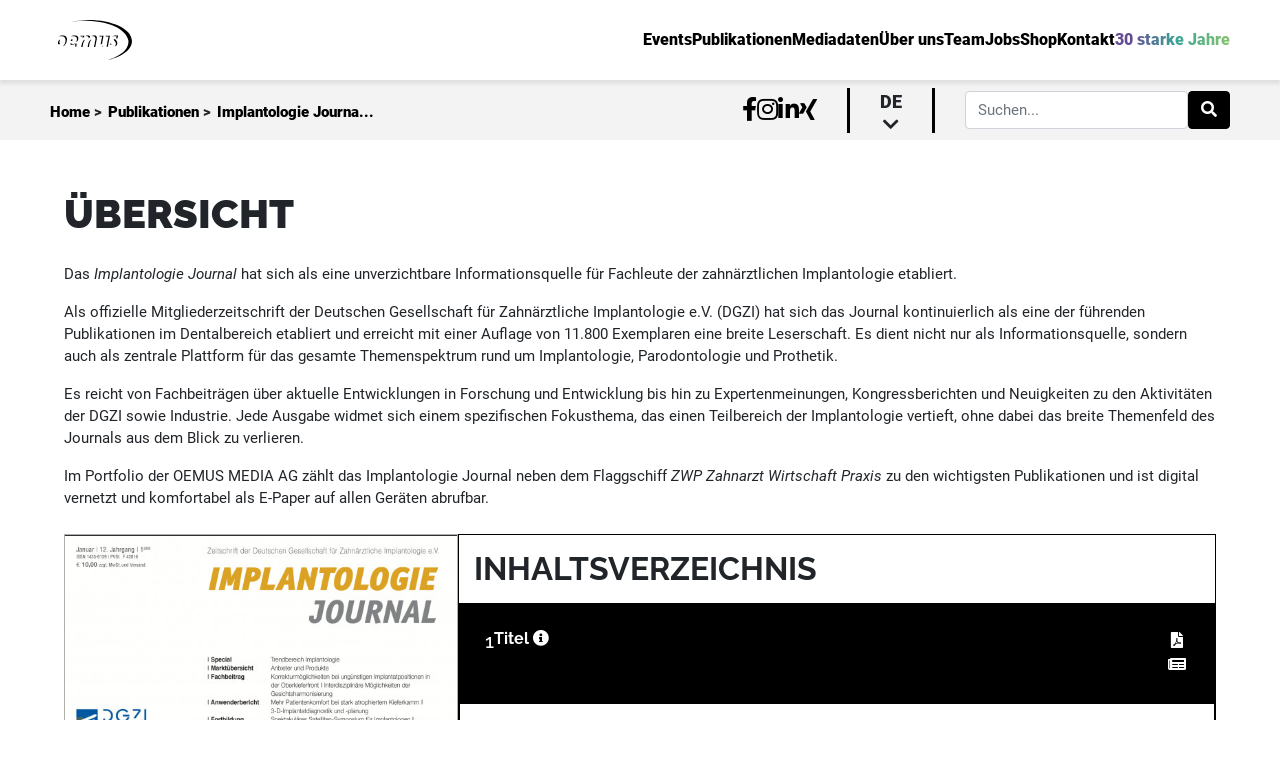

--- FILE ---
content_type: text/html; charset=UTF-8
request_url: https://oemus.com/issue/945
body_size: 14958
content:
<!DOCTYPE HTML>
<html lang="de">
<head>
    <title>Implantologie Journal</title>

    <meta charset='utf-8'>
    <meta http-equiv='X-UA-Compatible' content='IE=edge'>
    <meta name="viewport" content="width=device-width, initial-scale=1" minimum-scale=1.0, user-scalable=no/>
    <meta id="token" name="token" content="bqc556bdFESIG4XWFhtjt9wfRCkaEDa7xgmf5rRY">
    <meta name="robots" content="index, follow" />
    <meta name="keywords" content="Zahnmedizin, Dentalverlag, zahnärztliche Fortbildung, Zahnmedizin Seminare, Dental Kongresse, CME, OEMUS MEDIA, Fachzeitschriften Zahnmedizin, Zahntechnik Weiterbildung, Leipziger Verlagshaus">
    <meta name="msapplication-TileColor" content="#ffffff">
    <meta name="theme-color" content="#ffffff">
    <meta name="description" content="Das Leipziger Verlagshaus bietet ein breites Medienportfolio sowie Fortbildungen, Seminare und Kurse für alle Bereiche der Zahnmedizin.">
    <link rel="apple-touch-icon" sizes="180x180" href="/apple-touch-icon.png">
    <link rel="icon" type="image/png" sizes="32x32" href="/favicon-32x32.png">
    <link rel="icon" type="image/png" sizes="16x16" href="/favicon-16x16.png">
    <link rel="manifest" href="/site.webmanifest">
    <link rel="mask-icon" href="/safari-pinned-tab.svg" color="#5bbad5">
    <link rel="canonical" href="https://oemus.com/" />
    <script src="/assets/js/jquery.min.js?id=8fb8fee4fcc3cc86ff6c"></script>
    <script type="application/javascript" src="/js/app.js?id=33dff6e56edc2a0325af"></script>
    <link href="/css/app.css?id=83821924c62e801e6d4d" rel="stylesheet">
            <link rel="stylesheet" href="/css/sections/issues/issue.css?id=bf8c75b64ba29ed7d34b">
        <script>
    const BREAKPOINT_MOBILE = 0;
    const BREAKPOINT_TABLET = 600;
    const FULLSCREEN_BOTTOM_DESKTOP_ZONE = 23;
    const FULLSCREEN_BOTTOM_MOBILE_ZONE = 24;
    const FULLSCREEN_BOTTOM_TABLET_ZONE = 25;
    const FULLSCREEN_TOP_DESKTOP_ZONE = 17;
    const FULLSCREEN_TOP_MOBILE_ZONE = 22;
    const FULLSCREEN_TOP_TABLET_ZONE = 21;
    const IFRAME_URL = 'https://oas.oemus.com/www/delivery/afr.php?zoneid=';
    const POPUP_DELAY_TIME = 0;
    const POPUP_USER_PAUSE_MINUTES = 1;
    const ZONE_IMPRESSION_SCRIPT = 'https://oas.oemus.com/www/delivery/lg.php';
    const BREAKPOINT_DESKTOP = 1200;
</script>
    <style>
        .description > br:nth-child(2n+1) {
            margin-bottom: 15px;
        }

        
    </style>

</head>

<body class="frontend-body">



<div
    class="content-wrapper ">
        <div class="content-container">
        <nav id="oe-navigation-desktop">
    <div class="top-navigation">
        <div class="home-link">
            <a href="https://oemus.com"><img src="https://oemus.com/assets/images/oemus-logo.svg" alt="Oemus Logo"/></a>
        </div>
        <div class="routing-links">
            <ul class="link-list">
                <li class="nav-link-main"><a
                        href="https://oemus.com/events"><span>Events</span></a></li>
                <li class="nav-link-main"><a
                        href="https://oemus.com/publications"><span>Publikationen</span></a>
                </li>
                <li class="nav-link-main"><a
                        href="https://oemus.com/publications/rate-cards"><span>Mediadaten</span></a>
                </li>
                <li class="nav-link-main"><a
                        href="https://oemus.com/news"><span>Über uns</span></a></li>
                <li class="nav-link-main"><a
                        href="https://oemus.com/team"><span>Team</span></a></li>
                                    <li class="nav-link-main"><a
                            target=&quot;_blank&quot; href="https://jobsuchtdich.de/"><span>Jobs</span></a>
                    </li>
                                    <li class="nav-link-main"><a
                            target=&quot;_blank&quot; href="https://oemus.com/shop"><span>Shop</span></a>
                    </li>
                                <li class="nav-link-main contact"><a
                        href="#contact"><span>Kontakt</span></a></li>
                                    <li class="nav-link-main"><a href="https://welovewhatwedo.org"><span class="special">30 starke Jahre</span></a>
                    </li>
                            </ul>
        </div>
    </div>
    <div class="bottom-navigation">
        <div class="navigation-breadcrumb">
                            <span class="crumb-content"><a href="https://oemus.com">Home</a> &gt;</span>
                            <span class="crumb-content"><a href="https://oemus.com/publications">Publikationen</a> &gt;</span>
                            <span class="crumb-content"><a href="https://oemus.com/issue/945">Implantologie Journa...</a></span>
                    </div>
        <div class="navigation-additional">
            <ul class="social-links-list">
                <li><a target="_blank" href="https://www.facebook.com/oemus"><i class="fab fa-facebook-f"></i></a></li>
                <li><a target="_blank" href="https://www.instagram.com/oemusmediaag/"><i
                            class="fab fa-instagram"></i></a></li>
                <li><a target="_blank" href="https://de.linkedin.com/company/oemus-media-ag"><i
                            class="fab fa-linkedin-in"></i></a></li>
                <li><a target="_blank" href="https://www.xing.com/companies/oemusmediaag"><i
                            class="fab fa-xing"></i></a></li>
            </ul>
                            <div class="language">
                    <span class="selected">de <i class="fas fa-chevron-down"></i></span>
                    <ul class="language-selection">
                                                                                                                                                                                                        <li class="language-link can-select"><a
                                            href="https://oemus.com/language/switch/en">en</a></li>
                                                                                                        </ul>
                </div>
                                                    <div class="form-outline">
                    <form action="https://oemus.com/search" class="d-flex" id="formGlobalSearchDesk" method="get">
                        <input type="search" name="keyword" id="searchFieldGlobalDesk" class="form-control"
                               placeholder="Suchen..."/>
                        <button type="submit" class="btn btn-primary" data-filter="search">
                            <i class="fas fa-search"></i>
                        </button>
                    </form>
                </div>
                    </div>
    </div>
</nav>
<nav id="oe-navigation-mobile">
    <div class="navigation-menu">
        <a href="https://oemus.com">
            <img src="https://oemus.com/assets/images/oemus-logo.svg" alt="Oemus Logo">
        </a>
        <div class="hamburger-menu">
            <span class="line"></span>
            <span class="line"></span>
            <span class="line"></span>
        </div>
    </div>
    <div class="mobile-menu">
        <div class="outer-links-wrapper">
            <div class="inner-links">
                <ul class="link-list">
                    <li class="nav-link-main"><a href="https://oemus.com/events"><span><i class="fas fa-arrow-left"></i>Events</span></a>
                    </li>
                    <li class="nav-link-main"><a href="https://oemus.com/publications"><span><i
                                    class="fas fa-arrow-left"></i>Publikationen</span></a>
                    </li>
                    <li class="nav-link-main"><a href="https://oemus.com/publications/rate-cards"><span><i
                                    class="fas fa-arrow-left"></i>Mediadaten</span></a></li>
                    <li class="nav-link-main"><a href="https://oemus.com/news"><span><i class="fas fa-arrow-left"></i>Über uns</span></a>
                    </li>
                    <li class="nav-link-main"><a href="https://oemus.com/team"><span><i
                                    class="fas fa-arrow-left"></i>Team</span></a></li>
                                            <li class="nav-link-main"><a
                                target=&quot;_blank&quot; href="https://jobsuchtdich.de/"><span><i
                                        class="fas fa-arrow-left"></i>Jobs</span></a></li>
                                            <li class="nav-link-main"><a
                                target=&quot;_blank&quot; href="https://oemus.com/shop"><span><i
                                        class="fas fa-arrow-left"></i>Shop</span></a></li>
                                        <li class="nav-link-main contact"><a href="#contact"><span><i class="fas fa-arrow-left"></i>Kontakt</span></a>
                    </li>
                                            <li class="nav-link-main"><a href="https://welovewhatwedo.org"><span class="special"><i
                                        class="fas fa-arrow-left"></i>30 Jahre Oemus</span></a></li>
                                    </ul>
            </div>
        </div>
        <div class="outer-search">
            <div class="inner-search">
                <div class="form-outline">
                    <form action="https://oemus.com/search" class="d-flex" id="formGlobalSearchMobile" method="get">
                        <input type="search" name="keyword" id="searchFieldGlobalMobile" class="form-control"
                               placeholder="Suchen..."/>
                        <button type="submit" class="clickable btn btn-primary" data-filter="search">
                            <i class="fas fa-search"></i>
                        </button>
                    </form>
                </div>
            </div>
        </div>
        <div class="additional-links">
            <ul class="social-links-list">
                <li><a target="_blank" href="https://www.facebook.com/oemus"><i class="fab fa-facebook-f"></i></a></li>
                <li><a target="_blank" href="https://www.instagram.com/oemusmediaag/"><i
                            class="fab fa-instagram"></i></a></li>
                <li><a target="_blank" href="https://de.linkedin.com/company/oemus-media-ag"><i
                            class="fab fa-linkedin-in"></i></a></li>
                <li><a target="_blank" href="https://www.xing.com/companies/oemusmediaag/updates"><i
                            class="fab fa-xing"></i></a></li>
            </ul>
                            <div class="language">
                    <span class="selected">de</span>
                    <ul class="language-selection">
                                                                                                                                        <li class="language-link can-select"><a
                                        href="https://oemus.com/language/switch/en">en</a></li>
                                                                        </ul>
                </div>
                    </div>
    </div>
</nav>
            <div id="issue" class="issue-container empty-head default">
        <div class="archiv-loading-wrapper">
            <h1 class="archiv-header">Archiv - Implantologie Journal</h1>
            <span class="close-btn" data-closing=".archiv-loading-wrapper"></span>
            <div class="loading-archiv">
                <div class="issue-per-year-container ">
            <div class="issue-per-year-wrapper">
            <h2 class="year">2025</h2>
            <div class="issue-per-year-content">
                                    <div class="issue-card card-medium">
        <div class="issue-card-header card-medium-header">
            <h2><span>Ausgabe:</span>
                <br> 12/2025</h2>
        </div>
                            <div class="issue-card-body card-medium-body">
                <div class="top">
                    <a href="https://oemus.com/issue/4340">
                                                    <img src=""
                                 data-src="https://oemus-com.s3.eu-central-1.amazonaws.com/issues/coverPage/4340/conversions/coverPage-thumb-portrait-05.jpg?updated_at=2025-12-18_08-34-42"
                                 alt="Cover Image for Issue">
                                            </a>
                </div>
                <div class="links bottom mt-2">
                    <a class="oe-btn-classic oe-btn-black" href="https://epaper.zwp-online.info/epaper/sim/ij/2025/ij1225/epaper/ausgabe.pdf"><i class="fa fa-file-pdf"></i> PDF</a>
                    <a class="oe-btn-classic epaper oe-btn-black pointer" data-loading="Loading..."
                       data-link="https://epaper.zwp-online.info/epaper/sim/ij/2025/ij1225"><i class="fa fa-newspaper"></i> Epaper</a>
                </div>
            </div>
            </div>
                                    <div class="issue-card card-medium">
        <div class="issue-card-header card-medium-header">
            <h2><span>Ausgabe:</span>
                <br> 11/2025</h2>
        </div>
                            <div class="issue-card-body card-medium-body">
                <div class="top">
                    <a href="https://oemus.com/issue/4307">
                                                    <img src=""
                                 data-src="https://oemus-com.s3.eu-central-1.amazonaws.com/issues/coverPage/4307/conversions/coverPage-thumb-portrait-05.jpg?updated_at=2025-11-19_15-06-10"
                                 alt="Cover Image for Issue">
                                            </a>
                </div>
                <div class="links bottom mt-2">
                    <a class="oe-btn-classic oe-btn-black" href="https://epaper.zwp-online.info/epaper/sim/ij/2025/ij1125/epaper/ausgabe.pdf"><i class="fa fa-file-pdf"></i> PDF</a>
                    <a class="oe-btn-classic epaper oe-btn-black pointer" data-loading="Loading..."
                       data-link="https://epaper.zwp-online.info/epaper/sim/ij/2025/ij1125"><i class="fa fa-newspaper"></i> Epaper</a>
                </div>
            </div>
            </div>
                                    <div class="issue-card card-medium">
        <div class="issue-card-header card-medium-header">
            <h2><span>Ausgabe:</span>
                <br> 10/2025</h2>
        </div>
                            <div class="issue-card-body card-medium-body">
                <div class="top">
                    <a href="https://oemus.com/issue/4279">
                                                    <img src=""
                                 data-src="https://oemus-com.s3.eu-central-1.amazonaws.com/issues/coverPage/4279/conversions/coverPage-thumb-portrait-05.jpg?updated_at=2025-10-02_08-48-52"
                                 alt="Cover Image for Issue">
                                            </a>
                </div>
                <div class="links bottom mt-2">
                    <a class="oe-btn-classic oe-btn-black" href="https://epaper.zwp-online.info/epaper/sim/ij/2025/ij1025/epaper/ausgabe.pdf"><i class="fa fa-file-pdf"></i> PDF</a>
                    <a class="oe-btn-classic epaper oe-btn-black pointer" data-loading="Loading..."
                       data-link="https://epaper.zwp-online.info/epaper/sim/ij/2025/ij1025"><i class="fa fa-newspaper"></i> Epaper</a>
                </div>
            </div>
            </div>
                                    <div class="issue-card card-medium">
        <div class="issue-card-header card-medium-header">
            <h2><span>Ausgabe:</span>
                <br> 09/2025</h2>
        </div>
                            <div class="issue-card-body card-medium-body">
                <div class="top">
                    <a href="https://oemus.com/issue/4257">
                                                    <img src=""
                                 data-src="https://oemus-com.s3.eu-central-1.amazonaws.com/issues/coverPage/4257/conversions/coverPage-thumb-portrait-05.jpg?updated_at=2025-09-08_07-08-38"
                                 alt="Cover Image for Issue">
                                            </a>
                </div>
                <div class="links bottom mt-2">
                    <a class="oe-btn-classic oe-btn-black" href="https://epaper.zwp-online.info/epaper/sim/ij/2025/ij0925/epaper/ausgabe.pdf"><i class="fa fa-file-pdf"></i> PDF</a>
                    <a class="oe-btn-classic epaper oe-btn-black pointer" data-loading="Loading..."
                       data-link="https://epaper.zwp-online.info/epaper/sim/ij/2025/ij0925"><i class="fa fa-newspaper"></i> Epaper</a>
                </div>
            </div>
            </div>
                                    <div class="issue-card card-medium">
        <div class="issue-card-header card-medium-header">
            <h2><span>Ausgabe:</span>
                <br> 07/2025</h2>
        </div>
                            <div class="issue-card-body card-medium-body">
                <div class="top">
                    <a href="https://oemus.com/issue/4209">
                                                    <img src=""
                                 data-src="https://oemus-com.s3.eu-central-1.amazonaws.com/issues/coverPage/4209/conversions/coverPage-thumb-portrait-05.jpg?updated_at=2025-08-06_08-05-21"
                                 alt="Cover Image for Issue">
                                            </a>
                </div>
                <div class="links bottom mt-2">
                    <a class="oe-btn-classic oe-btn-black" href="https://epaper.zwp-online.info/epaper/sim/ij/2025/ij0725/epaper/ausgabe.pdf"><i class="fa fa-file-pdf"></i> PDF</a>
                    <a class="oe-btn-classic epaper oe-btn-black pointer" data-loading="Loading..."
                       data-link="https://epaper.zwp-online.info/epaper/sim/ij/2025/ij0725"><i class="fa fa-newspaper"></i> Epaper</a>
                </div>
            </div>
            </div>
                                    <div class="issue-card card-medium">
        <div class="issue-card-header card-medium-header">
            <h2><span>Ausgabe:</span>
                <br> 06/2025</h2>
        </div>
                            <div class="issue-card-body card-medium-body">
                <div class="top">
                    <a href="https://oemus.com/issue/4181">
                                                    <img src=""
                                 data-src="https://oemus-com.s3.eu-central-1.amazonaws.com/issues/coverPage/4181/conversions/coverPage-thumb-portrait-05.jpg?updated_at=2025-07-16_12-51-58"
                                 alt="Cover Image for Issue">
                                            </a>
                </div>
                <div class="links bottom mt-2">
                    <a class="oe-btn-classic oe-btn-black" href="https://epaper.zwp-online.info/epaper/sim/ij/2025/ij0625/epaper/ausgabe.pdf"><i class="fa fa-file-pdf"></i> PDF</a>
                    <a class="oe-btn-classic epaper oe-btn-black pointer" data-loading="Loading..."
                       data-link="https://epaper.zwp-online.info/epaper/sim/ij/2025/ij0625"><i class="fa fa-newspaper"></i> Epaper</a>
                </div>
            </div>
            </div>
                                    <div class="issue-card card-medium">
        <div class="issue-card-header card-medium-header">
            <h2><span>Ausgabe:</span>
                <br> 05/2025</h2>
        </div>
                            <div class="issue-card-body card-medium-body">
                <div class="top">
                    <a href="https://oemus.com/issue/4159">
                                                    <img src=""
                                 data-src="https://oemus-com.s3.eu-central-1.amazonaws.com/issues/coverPage/4159/conversions/coverPage-thumb-portrait-05.jpg?updated_at=2025-05-14_08-08-29"
                                 alt="Cover Image for Issue">
                                            </a>
                </div>
                <div class="links bottom mt-2">
                    <a class="oe-btn-classic oe-btn-black" href="https://epaper.zwp-online.info/epaper/sim/ij/2025/ij0525/epaper/ausgabe.pdf"><i class="fa fa-file-pdf"></i> PDF</a>
                    <a class="oe-btn-classic epaper oe-btn-black pointer" data-loading="Loading..."
                       data-link="https://epaper.zwp-online.info/epaper/sim/ij/2025/ij0525"><i class="fa fa-newspaper"></i> Epaper</a>
                </div>
            </div>
            </div>
                                    <div class="issue-card card-medium">
        <div class="issue-card-header card-medium-header">
            <h2><span>Ausgabe:</span>
                <br> 04/2025</h2>
        </div>
                            <div class="issue-card-body card-medium-body">
                <div class="top">
                    <a href="https://oemus.com/issue/4142">
                                                    <img src=""
                                 data-src="https://oemus-com.s3.eu-central-1.amazonaws.com/issues/coverPage/4142/conversions/coverPage-thumb-portrait-05.jpg?updated_at=2025-04-23_14-52-36"
                                 alt="Cover Image for Issue">
                                            </a>
                </div>
                <div class="links bottom mt-2">
                    <a class="oe-btn-classic oe-btn-black" href="https://epaper.zwp-online.info/epaper/sim/ij/2025/ij0425/epaper/ausgabe.pdf"><i class="fa fa-file-pdf"></i> PDF</a>
                    <a class="oe-btn-classic epaper oe-btn-black pointer" data-loading="Loading..."
                       data-link="https://epaper.zwp-online.info/epaper/sim/ij/2025/ij0425"><i class="fa fa-newspaper"></i> Epaper</a>
                </div>
            </div>
            </div>
                                    <div class="issue-card card-medium">
        <div class="issue-card-header card-medium-header">
            <h2><span>Ausgabe:</span>
                <br> 03/2025</h2>
        </div>
                            <div class="issue-card-body card-medium-body">
                <div class="top">
                    <a href="https://oemus.com/issue/4120">
                                                    <img src=""
                                 data-src="https://oemus-com.s3.eu-central-1.amazonaws.com/issues/coverPage/4120/conversions/coverPage-thumb-portrait-05.jpg?updated_at=2025-03-13_13-44-54"
                                 alt="Cover Image for Issue">
                                            </a>
                </div>
                <div class="links bottom mt-2">
                    <a class="oe-btn-classic oe-btn-black" href="https://epaper.zwp-online.info/epaper/sim/ij/2025/ij0325/epaper/ausgabe.pdf"><i class="fa fa-file-pdf"></i> PDF</a>
                    <a class="oe-btn-classic epaper oe-btn-black pointer" data-loading="Loading..."
                       data-link="https://epaper.zwp-online.info/epaper/sim/ij/2025/ij0325"><i class="fa fa-newspaper"></i> Epaper</a>
                </div>
            </div>
            </div>
                                    <div class="issue-card card-medium">
        <div class="issue-card-header card-medium-header">
            <h2><span>Ausgabe:</span>
                <br> 01/2025</h2>
        </div>
                            <div class="issue-card-body card-medium-body">
                <div class="top">
                    <a href="https://oemus.com/issue/4092">
                                                    <img src=""
                                 data-src="https://oemus-com.s3.eu-central-1.amazonaws.com/issues/coverPage/4092/conversions/coverPage-thumb-portrait-05.jpg?updated_at=2025-02-05_13-02-10"
                                 alt="Cover Image for Issue">
                                            </a>
                </div>
                <div class="links bottom mt-2">
                    <a class="oe-btn-classic oe-btn-black" href="https://epaper.zwp-online.info/epaper/sim/ij/2025/ij0125/epaper/ausgabe.pdf"><i class="fa fa-file-pdf"></i> PDF</a>
                    <a class="oe-btn-classic epaper oe-btn-black pointer" data-loading="Loading..."
                       data-link="https://epaper.zwp-online.info/epaper/sim/ij/2025/ij0125"><i class="fa fa-newspaper"></i> Epaper</a>
                </div>
            </div>
            </div>
                            </div>
        </div>
            <div class="issue-per-year-wrapper">
            <h2 class="year">2024</h2>
            <div class="issue-per-year-content">
                                    <div class="issue-card card-medium">
        <div class="issue-card-header card-medium-header">
            <h2><span>Ausgabe:</span>
                <br> 12/2024</h2>
        </div>
                            <div class="issue-card-body card-medium-body">
                <div class="top">
                    <a href="https://oemus.com/issue/4051">
                                                    <img src=""
                                 data-src="https://oemus-com.s3.eu-central-1.amazonaws.com/issues/coverPage/4051/conversions/coverPage-thumb-portrait-05.jpg?updated_at=2024-11-29_10-43-18"
                                 alt="Cover Image for Issue">
                                            </a>
                </div>
                <div class="links bottom mt-2">
                    <a class="oe-btn-classic oe-btn-black" href="https://epaper.zwp-online.info/epaper/sim/ij/2024/ij1224/epaper/ausgabe.pdf"><i class="fa fa-file-pdf"></i> PDF</a>
                    <a class="oe-btn-classic epaper oe-btn-black pointer" data-loading="Loading..."
                       data-link="https://epaper.zwp-online.info/epaper/sim/ij/2024/ij1224"><i class="fa fa-newspaper"></i> Epaper</a>
                </div>
            </div>
            </div>
                                    <div class="issue-card card-medium">
        <div class="issue-card-header card-medium-header">
            <h2><span>Ausgabe:</span>
                <br> 11/2024</h2>
        </div>
                            <div class="issue-card-body card-medium-body">
                <div class="top">
                    <a href="https://oemus.com/issue/3982">
                                                    <img src=""
                                 data-src="https://oemus-com.s3.eu-central-1.amazonaws.com/issues/coverPage/3982/conversions/coverPage-thumb-portrait-05.jpg?updated_at=2024-10-30_08-53-43"
                                 alt="Cover Image for Issue">
                                            </a>
                </div>
                <div class="links bottom mt-2">
                    <a class="oe-btn-classic oe-btn-black" href="https://epaper.zwp-online.info/epaper/sim/ij/2024/ij1124/epaper/ausgabe.pdf"><i class="fa fa-file-pdf"></i> PDF</a>
                    <a class="oe-btn-classic epaper oe-btn-black pointer" data-loading="Loading..."
                       data-link="https://epaper.zwp-online.info/epaper/sim/ij/2024/ij1124"><i class="fa fa-newspaper"></i> Epaper</a>
                </div>
            </div>
            </div>
                                    <div class="issue-card card-medium">
        <div class="issue-card-header card-medium-header">
            <h2><span>Ausgabe:</span>
                <br> 10/2024</h2>
        </div>
                            <div class="issue-card-body card-medium-body">
                <div class="top">
                    <a href="https://oemus.com/issue/3955">
                                                    <img src=""
                                 data-src="https://oemus-com.s3.eu-central-1.amazonaws.com/issues/coverPage/3955/conversions/coverPage-thumb-portrait-05.jpg?updated_at=2024-10-04_07-44-00"
                                 alt="Cover Image for Issue">
                                            </a>
                </div>
                <div class="links bottom mt-2">
                    <a class="oe-btn-classic oe-btn-black" href="https://epaper.zwp-online.info/epaper/sim/ij/2024/ij1024/epaper/ausgabe.pdf"><i class="fa fa-file-pdf"></i> PDF</a>
                    <a class="oe-btn-classic epaper oe-btn-black pointer" data-loading="Loading..."
                       data-link="https://epaper.zwp-online.info/epaper/sim/ij/2024/ij1024"><i class="fa fa-newspaper"></i> Epaper</a>
                </div>
            </div>
            </div>
                                    <div class="issue-card card-medium">
        <div class="issue-card-header card-medium-header">
            <h2><span>Ausgabe:</span>
                <br> 09/2024</h2>
        </div>
                            <div class="issue-card-body card-medium-body">
                <div class="top">
                    <a href="https://oemus.com/issue/3938">
                                                    <img src=""
                                 data-src="https://oemus-com.s3.eu-central-1.amazonaws.com/issues/coverPage/3938/conversions/coverPage-thumb-portrait-05.jpg?updated_at=2024-09-04_08-46-51"
                                 alt="Cover Image for Issue">
                                            </a>
                </div>
                <div class="links bottom mt-2">
                    <a class="oe-btn-classic oe-btn-black" href="https://epaper.zwp-online.info/epaper/sim/ij/2024/ij0924/epaper/ausgabe.pdf"><i class="fa fa-file-pdf"></i> PDF</a>
                    <a class="oe-btn-classic epaper oe-btn-black pointer" data-loading="Loading..."
                       data-link="https://epaper.zwp-online.info/epaper/sim/ij/2024/ij0924"><i class="fa fa-newspaper"></i> Epaper</a>
                </div>
            </div>
            </div>
                                    <div class="issue-card card-medium">
        <div class="issue-card-header card-medium-header">
            <h2><span>Ausgabe:</span>
                <br> 07/2024</h2>
        </div>
                            <div class="issue-card-body card-medium-body">
                <div class="top">
                    <a href="https://oemus.com/issue/3926">
                                                    <img src=""
                                 data-src="https://oemus-com.s3.eu-central-1.amazonaws.com/issues/coverPage/3926/conversions/coverPage-thumb-portrait-05.jpg?updated_at=2024-08-13_07-05-25"
                                 alt="Cover Image for Issue">
                                            </a>
                </div>
                <div class="links bottom mt-2">
                    <a class="oe-btn-classic oe-btn-black" href="https://epaper.zwp-online.info/epaper/sim/ij/2024/ij0724/epaper/ausgabe.pdf"><i class="fa fa-file-pdf"></i> PDF</a>
                    <a class="oe-btn-classic epaper oe-btn-black pointer" data-loading="Loading..."
                       data-link="https://epaper.zwp-online.info/epaper/sim/ij/2024/ij0724"><i class="fa fa-newspaper"></i> Epaper</a>
                </div>
            </div>
            </div>
                                    <div class="issue-card card-medium">
        <div class="issue-card-header card-medium-header">
            <h2><span>Ausgabe:</span>
                <br> 06/2024</h2>
        </div>
                            <div class="issue-card-body card-medium-body">
                <div class="top">
                    <a href="https://oemus.com/issue/3903">
                                                    <img src=""
                                 data-src="https://oemus-com.s3.eu-central-1.amazonaws.com/issues/coverPage/3903/conversions/coverPage-thumb-portrait-05.jpg?updated_at=2024-06-13_08-54-24"
                                 alt="Cover Image for Issue">
                                            </a>
                </div>
                <div class="links bottom mt-2">
                    <a class="oe-btn-classic oe-btn-black" href="https://epaper.zwp-online.info/epaper/sim/ij/2024/ij0624/epaper/ausgabe.pdf"><i class="fa fa-file-pdf"></i> PDF</a>
                    <a class="oe-btn-classic epaper oe-btn-black pointer" data-loading="Loading..."
                       data-link="https://epaper.zwp-online.info/epaper/sim/ij/2024/ij0624"><i class="fa fa-newspaper"></i> Epaper</a>
                </div>
            </div>
            </div>
                                    <div class="issue-card card-medium">
        <div class="issue-card-header card-medium-header">
            <h2><span>Ausgabe:</span>
                <br> 05/2024</h2>
        </div>
                            <div class="issue-card-body card-medium-body">
                <div class="top">
                    <a href="https://oemus.com/issue/3887">
                                                    <img src=""
                                 data-src="https://oemus-com.s3.eu-central-1.amazonaws.com/issues/coverPage/3887/conversions/coverPage-thumb-portrait-05.jpg?updated_at=2024-07-02_08-03-44"
                                 alt="Cover Image for Issue">
                                            </a>
                </div>
                <div class="links bottom mt-2">
                    <a class="oe-btn-classic oe-btn-black" href="https://epaper.zwp-online.info/epaper/sim/ij/2024/ij0524/epaper/ausgabe.pdf"><i class="fa fa-file-pdf"></i> PDF</a>
                    <a class="oe-btn-classic epaper oe-btn-black pointer" data-loading="Loading..."
                       data-link="https://epaper.zwp-online.info/epaper/sim/ij/2024/ij0524"><i class="fa fa-newspaper"></i> Epaper</a>
                </div>
            </div>
            </div>
                                    <div class="issue-card card-medium">
        <div class="issue-card-header card-medium-header">
            <h2><span>Ausgabe:</span>
                <br> 04/2024</h2>
        </div>
                            <div class="issue-card-body card-medium-body">
                <div class="top">
                    <a href="https://oemus.com/issue/3869">
                                                    <img src=""
                                 data-src="https://oemus-com.s3.eu-central-1.amazonaws.com/issues/coverPage/3869/conversions/coverPage-thumb-portrait-05.jpg?updated_at=2024-07-16_08-28-23"
                                 alt="Cover Image for Issue">
                                            </a>
                </div>
                <div class="links bottom mt-2">
                    <a class="oe-btn-classic oe-btn-black" href="https://epaper.zwp-online.info/epaper/sim/ij/2024/ij0424/epaper/ausgabe.pdf"><i class="fa fa-file-pdf"></i> PDF</a>
                    <a class="oe-btn-classic epaper oe-btn-black pointer" data-loading="Loading..."
                       data-link="https://epaper.zwp-online.info/epaper/sim/ij/2024/ij0424"><i class="fa fa-newspaper"></i> Epaper</a>
                </div>
            </div>
            </div>
                                    <div class="issue-card card-medium">
        <div class="issue-card-header card-medium-header">
            <h2><span>Ausgabe:</span>
                <br> 03/2024</h2>
        </div>
                            <div class="issue-card-body card-medium-body">
                <div class="top">
                    <a href="https://oemus.com/issue/3847">
                                                    <img src=""
                                 data-src="https://oemus-com.s3.eu-central-1.amazonaws.com/issues/coverPage/3847/conversions/coverPage-thumb-portrait-05.jpg?updated_at=2024-03-23_10-15-06"
                                 alt="Cover Image for Issue">
                                            </a>
                </div>
                <div class="links bottom mt-2">
                    <a class="oe-btn-classic oe-btn-black" href="https://epaper.zwp-online.info/epaper/sim/ij/2024/ij0324/epaper/ausgabe.pdf"><i class="fa fa-file-pdf"></i> PDF</a>
                    <a class="oe-btn-classic epaper oe-btn-black pointer" data-loading="Loading..."
                       data-link="https://epaper.zwp-online.info/epaper/sim/ij/2024/ij0324"><i class="fa fa-newspaper"></i> Epaper</a>
                </div>
            </div>
            </div>
                                    <div class="issue-card card-medium">
        <div class="issue-card-header card-medium-header">
            <h2><span>Ausgabe:</span>
                <br> 01/2024</h2>
        </div>
                            <div class="issue-card-body card-medium-body">
                <div class="top">
                    <a href="https://oemus.com/issue/3828">
                                                    <img src=""
                                 data-src="https://oemus-com.s3.eu-central-1.amazonaws.com/issues/coverPage/3828/conversions/coverPage-thumb-portrait-05.jpg?updated_at=2024-05-02_17-19-37"
                                 alt="Cover Image for Issue">
                                            </a>
                </div>
                <div class="links bottom mt-2">
                    <a class="oe-btn-classic oe-btn-black" href="https://epaper.zwp-online.info/epaper/sim/ij/2024/ij0124/epaper/ausgabe.pdf"><i class="fa fa-file-pdf"></i> PDF</a>
                    <a class="oe-btn-classic epaper oe-btn-black pointer" data-loading="Loading..."
                       data-link="https://epaper.zwp-online.info/epaper/sim/ij/2024/ij0124"><i class="fa fa-newspaper"></i> Epaper</a>
                </div>
            </div>
            </div>
                            </div>
        </div>
            <div class="issue-per-year-wrapper">
            <h2 class="year">2023</h2>
            <div class="issue-per-year-content">
                                    <div class="issue-card card-medium">
        <div class="issue-card-header card-medium-header">
            <h2><span>Ausgabe:</span>
                <br> 12/2023</h2>
        </div>
                            <div class="issue-card-body card-medium-body">
                <div class="top">
                    <a href="https://oemus.com/issue/3780">
                                                    <img src=""
                                 data-src="https://oemus-com.s3.eu-central-1.amazonaws.com/issues/coverPage/3780/conversions/coverPage-thumb-portrait-05.jpg?updated_at=2024-01-17_09-47-52"
                                 alt="Cover Image for Issue">
                                            </a>
                </div>
                <div class="links bottom mt-2">
                    <a class="oe-btn-classic oe-btn-black" href="https://epaper.zwp-online.info/epaper/sim/ij/2023/ij1223/epaper/ausgabe.pdf"><i class="fa fa-file-pdf"></i> PDF</a>
                    <a class="oe-btn-classic epaper oe-btn-black pointer" data-loading="Loading..."
                       data-link="https://epaper.zwp-online.info/epaper/sim/ij/2023/ij1223"><i class="fa fa-newspaper"></i> Epaper</a>
                </div>
            </div>
            </div>
                                    <div class="issue-card card-medium">
        <div class="issue-card-header card-medium-header">
            <h2><span>Ausgabe:</span>
                <br> 11/2023</h2>
        </div>
                            <div class="issue-card-body card-medium-body">
                <div class="top">
                    <a href="https://oemus.com/issue/3747">
                                                    <img src=""
                                 data-src="https://oemus-com.s3.eu-central-1.amazonaws.com/issues/coverPage/3747/conversions/coverPage-thumb-portrait-05.jpg?updated_at=2023-11-29_05-14-09"
                                 alt="Cover Image for Issue">
                                            </a>
                </div>
                <div class="links bottom mt-2">
                    <a class="oe-btn-classic oe-btn-black" href="https://epaper.zwp-online.info/epaper/sim/ij/2023/ij1123/epaper/ausgabe.pdf"><i class="fa fa-file-pdf"></i> PDF</a>
                    <a class="oe-btn-classic epaper oe-btn-black pointer" data-loading="Loading..."
                       data-link="https://epaper.zwp-online.info/epaper/sim/ij/2023/ij1123"><i class="fa fa-newspaper"></i> Epaper</a>
                </div>
            </div>
            </div>
                                    <div class="issue-card card-medium">
        <div class="issue-card-header card-medium-header">
            <h2><span>Ausgabe:</span>
                <br> 10/2023</h2>
        </div>
                            <div class="issue-card-body card-medium-body">
                <div class="top">
                    <a href="https://oemus.com/issue/3688">
                                                    <img src=""
                                 data-src="https://oemus-com.s3.eu-central-1.amazonaws.com/issues/coverPage/3688/conversions/coverPage-thumb-portrait-05.jpg?updated_at=2023-12-12_09-27-54"
                                 alt="Cover Image for Issue">
                                            </a>
                </div>
                <div class="links bottom mt-2">
                    <a class="oe-btn-classic oe-btn-black" href="https://epaper.zwp-online.info/epaper/sim/ij/2023/ij1023/epaper/ausgabe.pdf"><i class="fa fa-file-pdf"></i> PDF</a>
                    <a class="oe-btn-classic epaper oe-btn-black pointer" data-loading="Loading..."
                       data-link="https://epaper.zwp-online.info/epaper/sim/ij/2023/ij1023"><i class="fa fa-newspaper"></i> Epaper</a>
                </div>
            </div>
            </div>
                                    <div class="issue-card card-medium">
        <div class="issue-card-header card-medium-header">
            <h2><span>Ausgabe:</span>
                <br> 09/2023</h2>
        </div>
                            <div class="issue-card-body card-medium-body">
                <div class="top">
                    <a href="https://oemus.com/issue/3662">
                                                    <img src=""
                                 data-src="https://oemus-com.s3.eu-central-1.amazonaws.com/issues/coverPage/3662/conversions/coverPage-thumb-portrait-05.jpg?updated_at=2023-10-19_07-16-33"
                                 alt="Cover Image for Issue">
                                            </a>
                </div>
                <div class="links bottom mt-2">
                    <a class="oe-btn-classic oe-btn-black" href="https://epaper.zwp-online.info/epaper/sim/ij/2023/ij0923/epaper/ausgabe.pdf"><i class="fa fa-file-pdf"></i> PDF</a>
                    <a class="oe-btn-classic epaper oe-btn-black pointer" data-loading="Loading..."
                       data-link="https://epaper.zwp-online.info/epaper/sim/ij/2023/ij0923"><i class="fa fa-newspaper"></i> Epaper</a>
                </div>
            </div>
            </div>
                                    <div class="issue-card card-medium">
        <div class="issue-card-header card-medium-header">
            <h2><span>Ausgabe:</span>
                <br> 07-08/2023</h2>
        </div>
                            <div class="issue-card-body card-medium-body">
                <div class="top">
                    <a href="https://oemus.com/issue/3649">
                                                    <img src=""
                                 data-src="https://oemus-com.s3.eu-central-1.amazonaws.com/issues/coverPage/3649/conversions/coverPage-thumb-portrait-05.jpg?updated_at=2023-09-21_07-04-40"
                                 alt="Cover Image for Issue">
                                            </a>
                </div>
                <div class="links bottom mt-2">
                    <a class="oe-btn-classic oe-btn-black" href="https://epaper.zwp-online.info/epaper/sim/ij/2023/ij0723/epaper/ausgabe.pdf"><i class="fa fa-file-pdf"></i> PDF</a>
                    <a class="oe-btn-classic epaper oe-btn-black pointer" data-loading="Loading..."
                       data-link="https://epaper.zwp-online.info/epaper/sim/ij/2023/ij0723"><i class="fa fa-newspaper"></i> Epaper</a>
                </div>
            </div>
            </div>
                                    <div class="issue-card card-medium">
        <div class="issue-card-header card-medium-header">
            <h2><span>Ausgabe:</span>
                <br> 06/2023</h2>
        </div>
                            <div class="issue-card-body card-medium-body">
                <div class="top">
                    <a href="https://oemus.com/issue/3620">
                                                    <img src=""
                                 data-src="https://oemus-com.s3.eu-central-1.amazonaws.com/issues/coverPage/3620/conversions/coverPage-thumb-portrait-05.jpg?updated_at=2023-06-12_16-10-28"
                                 alt="Cover Image for Issue">
                                            </a>
                </div>
                <div class="links bottom mt-2">
                    <a class="oe-btn-classic oe-btn-black" href="https://epaper.zwp-online.info/epaper/sim/ij/2023/ij0623/epaper/ausgabe.pdf"><i class="fa fa-file-pdf"></i> PDF</a>
                    <a class="oe-btn-classic epaper oe-btn-black pointer" data-loading="Loading..."
                       data-link="https://epaper.zwp-online.info/epaper/sim/ij/2023/ij0623"><i class="fa fa-newspaper"></i> Epaper</a>
                </div>
            </div>
            </div>
                                    <div class="issue-card card-medium">
        <div class="issue-card-header card-medium-header">
            <h2><span>Ausgabe:</span>
                <br> 05/2023</h2>
        </div>
                            <div class="issue-card-body card-medium-body">
                <div class="top">
                    <a href="https://oemus.com/issue/3602">
                                                    <img src=""
                                 data-src="https://oemus-com.s3.eu-central-1.amazonaws.com/issues/coverPage/3602/conversions/coverPage-thumb-portrait-05.jpg?updated_at=2023-07-04_05-19-29"
                                 alt="Cover Image for Issue">
                                            </a>
                </div>
                <div class="links bottom mt-2">
                    <a class="oe-btn-classic oe-btn-black" href="https://epaper.zwp-online.info/epaper/sim/ij/2023/ij0523/epaper/ausgabe.pdf"><i class="fa fa-file-pdf"></i> PDF</a>
                    <a class="oe-btn-classic epaper oe-btn-black pointer" data-loading="Loading..."
                       data-link="https://epaper.zwp-online.info/epaper/sim/ij/2023/ij0523"><i class="fa fa-newspaper"></i> Epaper</a>
                </div>
            </div>
            </div>
                                    <div class="issue-card card-medium">
        <div class="issue-card-header card-medium-header">
            <h2><span>Ausgabe:</span>
                <br> 04/2023</h2>
        </div>
                            <div class="issue-card-body card-medium-body">
                <div class="top">
                    <a href="https://oemus.com/issue/3588">
                                                    <img src=""
                                 data-src="https://oemus-com.s3.eu-central-1.amazonaws.com/issues/coverPage/3588/conversions/coverPage-thumb-portrait-05.jpg?updated_at=2023-07-21_08-29-33"
                                 alt="Cover Image for Issue">
                                            </a>
                </div>
                <div class="links bottom mt-2">
                    <a class="oe-btn-classic oe-btn-black" href="https://epaper.zwp-online.info/epaper/sim/ij/2023/ij0423/epaper/ausgabe.pdf"><i class="fa fa-file-pdf"></i> PDF</a>
                    <a class="oe-btn-classic epaper oe-btn-black pointer" data-loading="Loading..."
                       data-link="https://epaper.zwp-online.info/epaper/sim/ij/2023/ij0423"><i class="fa fa-newspaper"></i> Epaper</a>
                </div>
            </div>
            </div>
                                    <div class="issue-card card-medium">
        <div class="issue-card-header card-medium-header">
            <h2><span>Ausgabe:</span>
                <br> 03/2023</h2>
        </div>
                            <div class="issue-card-body card-medium-body">
                <div class="top">
                    <a href="https://oemus.com/issue/3554">
                                                    <img src=""
                                 data-src="https://oemus-com.s3.eu-central-1.amazonaws.com/issues/coverPage/3554/conversions/coverPage-thumb-portrait-05.jpg?updated_at=2023-03-27_09-30-36"
                                 alt="Cover Image for Issue">
                                            </a>
                </div>
                <div class="links bottom mt-2">
                    <a class="oe-btn-classic oe-btn-black" href="https://epaper.zwp-online.info/epaper/sim/ij/2023/ij0323/epaper/ausgabe.pdf"><i class="fa fa-file-pdf"></i> PDF</a>
                    <a class="oe-btn-classic epaper oe-btn-black pointer" data-loading="Loading..."
                       data-link="https://epaper.zwp-online.info/epaper/sim/ij/2023/ij0323"><i class="fa fa-newspaper"></i> Epaper</a>
                </div>
            </div>
            </div>
                                    <div class="issue-card card-medium">
        <div class="issue-card-header card-medium-header">
            <h2><span>Ausgabe:</span>
                <br> 01-02/2023</h2>
        </div>
                            <div class="issue-card-body card-medium-body">
                <div class="top">
                    <a href="https://oemus.com/issue/3537">
                                                    <img src=""
                                 data-src="https://oemus-com.s3.eu-central-1.amazonaws.com/issues/coverPage/3537/conversions/coverPage-thumb-portrait-05.jpg?updated_at=2023-03-07_09-39-17"
                                 alt="Cover Image for Issue">
                                            </a>
                </div>
                <div class="links bottom mt-2">
                    <a class="oe-btn-classic oe-btn-black" href="https://epaper.zwp-online.info/epaper/sim/ij/2023/ij0123/epaper/ausgabe.pdf"><i class="fa fa-file-pdf"></i> PDF</a>
                    <a class="oe-btn-classic epaper oe-btn-black pointer" data-loading="Loading..."
                       data-link="https://epaper.zwp-online.info/epaper/sim/ij/2023/ij0123"><i class="fa fa-newspaper"></i> Epaper</a>
                </div>
            </div>
            </div>
                            </div>
        </div>
            <div class="issue-per-year-wrapper">
            <h2 class="year">2022</h2>
            <div class="issue-per-year-content">
                                    <div class="issue-card card-medium">
        <div class="issue-card-header card-medium-header">
            <h2><span>Ausgabe:</span>
                <br> 12/2022</h2>
        </div>
                            <div class="issue-card-body card-medium-body">
                <div class="top">
                    <a href="https://oemus.com/issue/3514">
                                                    <img src=""
                                 data-src="https://oemus-com.s3.eu-central-1.amazonaws.com/issues/coverPage/3514/conversions/coverPage-thumb-portrait-05.jpg?updated_at=2023-03-07_09-31-06"
                                 alt="Cover Image for Issue">
                                            </a>
                </div>
                <div class="links bottom mt-2">
                    <a class="oe-btn-classic oe-btn-black" href="https://epaper.zwp-online.info/epaper/sim/ij/2022/ij1222/epaper/ausgabe.pdf"><i class="fa fa-file-pdf"></i> PDF</a>
                    <a class="oe-btn-classic epaper oe-btn-black pointer" data-loading="Loading..."
                       data-link="https://epaper.zwp-online.info/epaper/sim/ij/2022/ij1222"><i class="fa fa-newspaper"></i> Epaper</a>
                </div>
            </div>
            </div>
                                    <div class="issue-card card-medium">
        <div class="issue-card-header card-medium-header">
            <h2><span>Ausgabe:</span>
                <br> 11/2022</h2>
        </div>
                            <div class="issue-card-body card-medium-body">
                <div class="top">
                    <a href="https://oemus.com/issue/3490">
                                                    <img src=""
                                 data-src="https://oemus-com.s3.eu-central-1.amazonaws.com/issues/coverPage/3490/conversions/coverPage-thumb-portrait-05.jpg?updated_at=2023-03-07_09-24-41"
                                 alt="Cover Image for Issue">
                                            </a>
                </div>
                <div class="links bottom mt-2">
                    <a class="oe-btn-classic oe-btn-black" href="https://epaper.zwp-online.info/epaper/sim/ij/2022/ij1122/epaper/ausgabe.pdf"><i class="fa fa-file-pdf"></i> PDF</a>
                    <a class="oe-btn-classic epaper oe-btn-black pointer" data-loading="Loading..."
                       data-link="https://epaper.zwp-online.info/epaper/sim/ij/2022/ij1122"><i class="fa fa-newspaper"></i> Epaper</a>
                </div>
            </div>
            </div>
                                    <div class="issue-card card-medium">
        <div class="issue-card-header card-medium-header">
            <h2><span>Ausgabe:</span>
                <br> 10/2022</h2>
        </div>
                            <div class="issue-card-body card-medium-body">
                <div class="top">
                    <a href="https://oemus.com/issue/3416">
                                                    <img src=""
                                 data-src="https://oemus-com.s3.eu-central-1.amazonaws.com/issues/coverPage/3416/conversions/coverPage-thumb-portrait-05.jpg?updated_at=2023-03-07_09-16-55"
                                 alt="Cover Image for Issue">
                                            </a>
                </div>
                <div class="links bottom mt-2">
                    <a class="oe-btn-classic oe-btn-black" href="https://epaper.zwp-online.info/epaper/sim/ij/2022/ij1022/epaper/ausgabe.pdf"><i class="fa fa-file-pdf"></i> PDF</a>
                    <a class="oe-btn-classic epaper oe-btn-black pointer" data-loading="Loading..."
                       data-link="https://epaper.zwp-online.info/epaper/sim/ij/2022/ij1022"><i class="fa fa-newspaper"></i> Epaper</a>
                </div>
            </div>
            </div>
                                    <div class="issue-card card-medium">
        <div class="issue-card-header card-medium-header">
            <h2><span>Ausgabe:</span>
                <br> 09/2022</h2>
        </div>
                            <div class="issue-card-body card-medium-body">
                <div class="top">
                    <a href="https://oemus.com/issue/3381">
                                                    <img src=""
                                 data-src="https://oemus-com.s3.eu-central-1.amazonaws.com/issues/coverPage/3381/conversions/coverPage-thumb-portrait-05.jpg?updated_at=2023-03-06_22-57-11"
                                 alt="Cover Image for Issue">
                                            </a>
                </div>
                <div class="links bottom mt-2">
                    <a class="oe-btn-classic oe-btn-black" href="https://epaper.zwp-online.info/epaper/sim/ij/2022/ij0922/epaper/ausgabe.pdf"><i class="fa fa-file-pdf"></i> PDF</a>
                    <a class="oe-btn-classic epaper oe-btn-black pointer" data-loading="Loading..."
                       data-link="https://epaper.zwp-online.info/epaper/sim/ij/2022/ij0922"><i class="fa fa-newspaper"></i> Epaper</a>
                </div>
            </div>
            </div>
                                    <div class="issue-card card-medium">
        <div class="issue-card-header card-medium-header">
            <h2><span>Ausgabe:</span>
                <br> 07-08/2022</h2>
        </div>
                            <div class="issue-card-body card-medium-body">
                <div class="top">
                    <a href="https://oemus.com/issue/3374">
                                                    <img src=""
                                 data-src="https://oemus-com.s3.eu-central-1.amazonaws.com/issues/coverPage/3374/conversions/coverPage-thumb-portrait-05.jpg?updated_at=2023-03-06_22-57-00"
                                 alt="Cover Image for Issue">
                                            </a>
                </div>
                <div class="links bottom mt-2">
                    <a class="oe-btn-classic oe-btn-black" href="https://epaper.zwp-online.info/epaper/sim/ij/2022/ij0722/epaper/ausgabe.pdf"><i class="fa fa-file-pdf"></i> PDF</a>
                    <a class="oe-btn-classic epaper oe-btn-black pointer" data-loading="Loading..."
                       data-link="https://epaper.zwp-online.info/epaper/sim/ij/2022/ij0722"><i class="fa fa-newspaper"></i> Epaper</a>
                </div>
            </div>
            </div>
                                    <div class="issue-card card-medium">
        <div class="issue-card-header card-medium-header">
            <h2><span>Ausgabe:</span>
                <br> 06/2022</h2>
        </div>
                            <div class="issue-card-body card-medium-body">
                <div class="top">
                    <a href="https://oemus.com/issue/3348">
                                                    <img src=""
                                 data-src="https://oemus-com.s3.eu-central-1.amazonaws.com/issues/coverPage/3348/conversions/coverPage-thumb-portrait-05.jpg?updated_at=2023-03-06_22-56-50"
                                 alt="Cover Image for Issue">
                                            </a>
                </div>
                <div class="links bottom mt-2">
                    <a class="oe-btn-classic oe-btn-black" href="https://epaper.zwp-online.info/epaper/sim/ij/2022/ij0622/epaper/ausgabe.pdf"><i class="fa fa-file-pdf"></i> PDF</a>
                    <a class="oe-btn-classic epaper oe-btn-black pointer" data-loading="Loading..."
                       data-link="https://epaper.zwp-online.info/epaper/sim/ij/2022/ij0622"><i class="fa fa-newspaper"></i> Epaper</a>
                </div>
            </div>
            </div>
                                    <div class="issue-card card-medium">
        <div class="issue-card-header card-medium-header">
            <h2><span>Ausgabe:</span>
                <br> 05/2022</h2>
        </div>
                            <div class="issue-card-body card-medium-body">
                <div class="top">
                    <a href="https://oemus.com/issue/3326">
                                                    <img src=""
                                 data-src="https://oemus-com.s3.eu-central-1.amazonaws.com/issues/coverPage/3326/conversions/coverPage-thumb-portrait-05.jpg?updated_at=2023-03-06_22-56-39"
                                 alt="Cover Image for Issue">
                                            </a>
                </div>
                <div class="links bottom mt-2">
                    <a class="oe-btn-classic oe-btn-black" href="https://epaper.zwp-online.info/epaper/sim/ij/2022/ij0522/epaper/ausgabe.pdf"><i class="fa fa-file-pdf"></i> PDF</a>
                    <a class="oe-btn-classic epaper oe-btn-black pointer" data-loading="Loading..."
                       data-link="https://epaper.zwp-online.info/epaper/sim/ij/2022/ij0522"><i class="fa fa-newspaper"></i> Epaper</a>
                </div>
            </div>
            </div>
                                    <div class="issue-card card-medium">
        <div class="issue-card-header card-medium-header">
            <h2><span>Ausgabe:</span>
                <br> 04/2022</h2>
        </div>
                            <div class="issue-card-body card-medium-body">
                <div class="top">
                    <a href="https://oemus.com/issue/1059">
                                                    <img src=""
                                 data-src="https://oemus-com.s3.eu-central-1.amazonaws.com/issues/coverPage/1059/conversions/coverPage-thumb-portrait-05.jpg?updated_at=2023-03-06_22-56-29"
                                 alt="Cover Image for Issue">
                                            </a>
                </div>
                <div class="links bottom mt-2">
                    <a class="oe-btn-classic oe-btn-black" href="https://epaper.zwp-online.info/epaper/sim/ij/2022/ij0422/epaper/ausgabe.pdf"><i class="fa fa-file-pdf"></i> PDF</a>
                    <a class="oe-btn-classic epaper oe-btn-black pointer" data-loading="Loading..."
                       data-link="https://epaper.zwp-online.info/epaper/sim/ij/2022/ij0422"><i class="fa fa-newspaper"></i> Epaper</a>
                </div>
            </div>
            </div>
                                    <div class="issue-card card-medium">
        <div class="issue-card-header card-medium-header">
            <h2><span>Ausgabe:</span>
                <br> 03/2022</h2>
        </div>
                            <div class="issue-card-body card-medium-body">
                <div class="top">
                    <a href="https://oemus.com/issue/1058">
                                                    <img src=""
                                 data-src="https://oemus-com.s3.eu-central-1.amazonaws.com/issues/coverPage/1058/conversions/coverPage-thumb-portrait-05.jpg?updated_at=2023-03-06_22-56-19"
                                 alt="Cover Image for Issue">
                                            </a>
                </div>
                <div class="links bottom mt-2">
                    <a class="oe-btn-classic oe-btn-black" href="https://epaper.zwp-online.info/epaper/sim/ij/2022/ij0322/epaper/ausgabe.pdf"><i class="fa fa-file-pdf"></i> PDF</a>
                    <a class="oe-btn-classic epaper oe-btn-black pointer" data-loading="Loading..."
                       data-link="https://epaper.zwp-online.info/epaper/sim/ij/2022/ij0322"><i class="fa fa-newspaper"></i> Epaper</a>
                </div>
            </div>
            </div>
                                    <div class="issue-card card-medium">
        <div class="issue-card-header card-medium-header">
            <h2><span>Ausgabe:</span>
                <br> 01-02/2022</h2>
        </div>
                            <div class="issue-card-body card-medium-body">
                <div class="top">
                    <a href="https://oemus.com/issue/1057">
                                                    <img src=""
                                 data-src="https://oemus-com.s3.eu-central-1.amazonaws.com/issues/coverPage/1057/conversions/coverPage-thumb-portrait-05.jpg?updated_at=2023-03-06_22-56-09"
                                 alt="Cover Image for Issue">
                                            </a>
                </div>
                <div class="links bottom mt-2">
                    <a class="oe-btn-classic oe-btn-black" href="https://epaper.zwp-online.info/epaper/sim/ij/2022/ij0122/epaper/ausgabe.pdf"><i class="fa fa-file-pdf"></i> PDF</a>
                    <a class="oe-btn-classic epaper oe-btn-black pointer" data-loading="Loading..."
                       data-link="https://epaper.zwp-online.info/epaper/sim/ij/2022/ij0122"><i class="fa fa-newspaper"></i> Epaper</a>
                </div>
            </div>
            </div>
                            </div>
        </div>
            <div class="issue-per-year-wrapper">
            <h2 class="year">2021</h2>
            <div class="issue-per-year-content">
                                    <div class="issue-card card-medium">
        <div class="issue-card-header card-medium-header">
            <h2><span>Ausgabe:</span>
                <br> 12/2021</h2>
        </div>
                            <div class="issue-card-body card-medium-body">
                <div class="top">
                    <a href="https://oemus.com/issue/1056">
                                                    <img src=""
                                 data-src="https://oemus-com.s3.eu-central-1.amazonaws.com/issues/coverPage/1056/conversions/coverPage-thumb-portrait-05.jpg?updated_at=2023-03-06_22-55-58"
                                 alt="Cover Image for Issue">
                                            </a>
                </div>
                <div class="links bottom mt-2">
                    <a class="oe-btn-classic oe-btn-black" href="https://epaper.zwp-online.info/epaper/sim/ij/2021/ij1221/epaper/ausgabe.pdf"><i class="fa fa-file-pdf"></i> PDF</a>
                    <a class="oe-btn-classic epaper oe-btn-black pointer" data-loading="Loading..."
                       data-link="https://epaper.zwp-online.info/epaper/sim/ij/2021/ij1221"><i class="fa fa-newspaper"></i> Epaper</a>
                </div>
            </div>
            </div>
                                    <div class="issue-card card-medium">
        <div class="issue-card-header card-medium-header">
            <h2><span>Ausgabe:</span>
                <br> 11/2021</h2>
        </div>
                            <div class="issue-card-body card-medium-body">
                <div class="top">
                    <a href="https://oemus.com/issue/1055">
                                                    <img src=""
                                 data-src="https://oemus-com.s3.eu-central-1.amazonaws.com/issues/coverPage/1055/conversions/coverPage-thumb-portrait-05.jpg?updated_at=2023-03-06_22-55-47"
                                 alt="Cover Image for Issue">
                                            </a>
                </div>
                <div class="links bottom mt-2">
                    <a class="oe-btn-classic oe-btn-black" href="https://epaper.zwp-online.info/epaper/sim/ij/2021/ij1121/epaper/ausgabe.pdf"><i class="fa fa-file-pdf"></i> PDF</a>
                    <a class="oe-btn-classic epaper oe-btn-black pointer" data-loading="Loading..."
                       data-link="https://epaper.zwp-online.info/epaper/sim/ij/2021/ij1121"><i class="fa fa-newspaper"></i> Epaper</a>
                </div>
            </div>
            </div>
                                    <div class="issue-card card-medium">
        <div class="issue-card-header card-medium-header">
            <h2><span>Ausgabe:</span>
                <br> 10/2021</h2>
        </div>
                            <div class="issue-card-body card-medium-body">
                <div class="top">
                    <a href="https://oemus.com/issue/1054">
                                                    <img src=""
                                 data-src="https://oemus-com.s3.eu-central-1.amazonaws.com/issues/coverPage/1054/conversions/coverPage-thumb-portrait-05.jpg?updated_at=2023-03-06_22-55-37"
                                 alt="Cover Image for Issue">
                                            </a>
                </div>
                <div class="links bottom mt-2">
                    <a class="oe-btn-classic oe-btn-black" href="https://epaper.zwp-online.info/epaper/sim/ij/2021/ij1021/epaper/ausgabe.pdf"><i class="fa fa-file-pdf"></i> PDF</a>
                    <a class="oe-btn-classic epaper oe-btn-black pointer" data-loading="Loading..."
                       data-link="https://epaper.zwp-online.info/epaper/sim/ij/2021/ij1021"><i class="fa fa-newspaper"></i> Epaper</a>
                </div>
            </div>
            </div>
                                    <div class="issue-card card-medium">
        <div class="issue-card-header card-medium-header">
            <h2><span>Ausgabe:</span>
                <br> 09/2021</h2>
        </div>
                            <div class="issue-card-body card-medium-body">
                <div class="top">
                    <a href="https://oemus.com/issue/1053">
                                                    <img src=""
                                 data-src="https://oemus-com.s3.eu-central-1.amazonaws.com/issues/coverPage/1053/conversions/coverPage-thumb-portrait-05.jpg?updated_at=2023-03-06_22-55-26"
                                 alt="Cover Image for Issue">
                                            </a>
                </div>
                <div class="links bottom mt-2">
                    <a class="oe-btn-classic oe-btn-black" href="https://epaper.zwp-online.info/epaper/sim/ij/2021/ij0921/epaper/ausgabe.pdf"><i class="fa fa-file-pdf"></i> PDF</a>
                    <a class="oe-btn-classic epaper oe-btn-black pointer" data-loading="Loading..."
                       data-link="https://epaper.zwp-online.info/epaper/sim/ij/2021/ij0921"><i class="fa fa-newspaper"></i> Epaper</a>
                </div>
            </div>
            </div>
                                    <div class="issue-card card-medium">
        <div class="issue-card-header card-medium-header">
            <h2><span>Ausgabe:</span>
                <br> 07-08/2021</h2>
        </div>
                            <div class="issue-card-body card-medium-body">
                <div class="top">
                    <a href="https://oemus.com/issue/1052">
                                                    <img src=""
                                 data-src="https://oemus-com.s3.eu-central-1.amazonaws.com/issues/coverPage/1052/conversions/coverPage-thumb-portrait-05.jpg?updated_at=2023-03-06_22-55-16"
                                 alt="Cover Image for Issue">
                                            </a>
                </div>
                <div class="links bottom mt-2">
                    <a class="oe-btn-classic oe-btn-black" href="https://epaper.zwp-online.info/epaper/sim/ij/2021/ij0721/epaper/ausgabe.pdf"><i class="fa fa-file-pdf"></i> PDF</a>
                    <a class="oe-btn-classic epaper oe-btn-black pointer" data-loading="Loading..."
                       data-link="https://epaper.zwp-online.info/epaper/sim/ij/2021/ij0721"><i class="fa fa-newspaper"></i> Epaper</a>
                </div>
            </div>
            </div>
                                    <div class="issue-card card-medium">
        <div class="issue-card-header card-medium-header">
            <h2><span>Ausgabe:</span>
                <br> 06/2021</h2>
        </div>
                            <div class="issue-card-body card-medium-body">
                <div class="top">
                    <a href="https://oemus.com/issue/1051">
                                                    <img src=""
                                 data-src="https://oemus-com.s3.eu-central-1.amazonaws.com/issues/coverPage/1051/conversions/coverPage-thumb-portrait-05.jpg?updated_at=2023-03-06_22-55-05"
                                 alt="Cover Image for Issue">
                                            </a>
                </div>
                <div class="links bottom mt-2">
                    <a class="oe-btn-classic oe-btn-black" href="https://epaper.zwp-online.info/epaper/sim/ij/2021/ij0621/epaper/ausgabe.pdf"><i class="fa fa-file-pdf"></i> PDF</a>
                    <a class="oe-btn-classic epaper oe-btn-black pointer" data-loading="Loading..."
                       data-link="https://epaper.zwp-online.info/epaper/sim/ij/2021/ij0621"><i class="fa fa-newspaper"></i> Epaper</a>
                </div>
            </div>
            </div>
                                    <div class="issue-card card-medium">
        <div class="issue-card-header card-medium-header">
            <h2><span>Ausgabe:</span>
                <br> 05/2021</h2>
        </div>
                            <div class="issue-card-body card-medium-body">
                <div class="top">
                    <a href="https://oemus.com/issue/1050">
                                                    <img src=""
                                 data-src="https://oemus-com.s3.eu-central-1.amazonaws.com/issues/coverPage/1050/conversions/coverPage-thumb-portrait-05.jpg?updated_at=2023-03-06_22-54-54"
                                 alt="Cover Image for Issue">
                                            </a>
                </div>
                <div class="links bottom mt-2">
                    <a class="oe-btn-classic oe-btn-black" href="https://epaper.zwp-online.info/epaper/sim/ij/2021/ij0521/epaper/ausgabe.pdf"><i class="fa fa-file-pdf"></i> PDF</a>
                    <a class="oe-btn-classic epaper oe-btn-black pointer" data-loading="Loading..."
                       data-link="https://epaper.zwp-online.info/epaper/sim/ij/2021/ij0521"><i class="fa fa-newspaper"></i> Epaper</a>
                </div>
            </div>
            </div>
                                    <div class="issue-card card-medium">
        <div class="issue-card-header card-medium-header">
            <h2><span>Ausgabe:</span>
                <br> 04/2021</h2>
        </div>
                            <div class="issue-card-body card-medium-body">
                <div class="top">
                    <a href="https://oemus.com/issue/1049">
                                                    <img src=""
                                 data-src="https://oemus-com.s3.eu-central-1.amazonaws.com/issues/coverPage/1049/conversions/coverPage-thumb-portrait-05.jpg?updated_at=2023-03-06_22-54-43"
                                 alt="Cover Image for Issue">
                                            </a>
                </div>
                <div class="links bottom mt-2">
                    <a class="oe-btn-classic oe-btn-black" href="https://epaper.zwp-online.info/epaper/sim/ij/2021/ij0421/epaper/ausgabe.pdf"><i class="fa fa-file-pdf"></i> PDF</a>
                    <a class="oe-btn-classic epaper oe-btn-black pointer" data-loading="Loading..."
                       data-link="https://epaper.zwp-online.info/epaper/sim/ij/2021/ij0421"><i class="fa fa-newspaper"></i> Epaper</a>
                </div>
            </div>
            </div>
                                    <div class="issue-card card-medium">
        <div class="issue-card-header card-medium-header">
            <h2><span>Ausgabe:</span>
                <br> 03/2021</h2>
        </div>
                            <div class="issue-card-body card-medium-body">
                <div class="top">
                    <a href="https://oemus.com/issue/1048">
                                                    <img src=""
                                 data-src="https://oemus-com.s3.eu-central-1.amazonaws.com/issues/coverPage/1048/conversions/coverPage-thumb-portrait-05.jpg?updated_at=2023-03-06_22-54-33"
                                 alt="Cover Image for Issue">
                                            </a>
                </div>
                <div class="links bottom mt-2">
                    <a class="oe-btn-classic oe-btn-black" href="https://epaper.zwp-online.info/epaper/sim/ij/2021/ij0321/epaper/ausgabe.pdf"><i class="fa fa-file-pdf"></i> PDF</a>
                    <a class="oe-btn-classic epaper oe-btn-black pointer" data-loading="Loading..."
                       data-link="https://epaper.zwp-online.info/epaper/sim/ij/2021/ij0321"><i class="fa fa-newspaper"></i> Epaper</a>
                </div>
            </div>
            </div>
                                    <div class="issue-card card-medium">
        <div class="issue-card-header card-medium-header">
            <h2><span>Ausgabe:</span>
                <br> 01-02/2021</h2>
        </div>
                            <div class="issue-card-body card-medium-body">
                <div class="top">
                    <a href="https://oemus.com/issue/1047">
                                                    <img src=""
                                 data-src="https://oemus-com.s3.eu-central-1.amazonaws.com/issues/coverPage/1047/conversions/coverPage-thumb-portrait-05.jpg?updated_at=2023-03-06_22-54-22"
                                 alt="Cover Image for Issue">
                                            </a>
                </div>
                <div class="links bottom mt-2">
                    <a class="oe-btn-classic oe-btn-black" href="https://epaper.zwp-online.info/epaper/sim/ij/2021/ij0121/epaper/ausgabe.pdf"><i class="fa fa-file-pdf"></i> PDF</a>
                    <a class="oe-btn-classic epaper oe-btn-black pointer" data-loading="Loading..."
                       data-link="https://epaper.zwp-online.info/epaper/sim/ij/2021/ij0121"><i class="fa fa-newspaper"></i> Epaper</a>
                </div>
            </div>
            </div>
                            </div>
        </div>
            <div class="issue-per-year-wrapper">
            <h2 class="year">2020</h2>
            <div class="issue-per-year-content">
                                    <div class="issue-card card-medium">
        <div class="issue-card-header card-medium-header">
            <h2><span>Ausgabe:</span>
                <br> 12/2020</h2>
        </div>
                            <div class="issue-card-body card-medium-body">
                <div class="top">
                    <a href="https://oemus.com/issue/1046">
                                                    <img src=""
                                 data-src="https://oemus-com.s3.eu-central-1.amazonaws.com/issues/coverPage/1046/conversions/coverPage-thumb-portrait-05.jpg?updated_at=2023-03-06_22-54-11"
                                 alt="Cover Image for Issue">
                                            </a>
                </div>
                <div class="links bottom mt-2">
                    <a class="oe-btn-classic oe-btn-black" href="https://epaper.zwp-online.info/epaper/sim/ij/2020/ij1220/epaper/ausgabe.pdf"><i class="fa fa-file-pdf"></i> PDF</a>
                    <a class="oe-btn-classic epaper oe-btn-black pointer" data-loading="Loading..."
                       data-link="https://epaper.zwp-online.info/epaper/sim/ij/2020/ij1220"><i class="fa fa-newspaper"></i> Epaper</a>
                </div>
            </div>
            </div>
                                    <div class="issue-card card-medium">
        <div class="issue-card-header card-medium-header">
            <h2><span>Ausgabe:</span>
                <br> 11/2020</h2>
        </div>
                            <div class="issue-card-body card-medium-body">
                <div class="top">
                    <a href="https://oemus.com/issue/1045">
                                                    <img src=""
                                 data-src="https://oemus-com.s3.eu-central-1.amazonaws.com/issues/coverPage/1045/conversions/coverPage-thumb-portrait-05.jpg?updated_at=2023-03-06_22-54-01"
                                 alt="Cover Image for Issue">
                                            </a>
                </div>
                <div class="links bottom mt-2">
                    <a class="oe-btn-classic oe-btn-black" href="https://epaper.zwp-online.info/epaper/sim/ij/2020/ij1120/epaper/ausgabe.pdf"><i class="fa fa-file-pdf"></i> PDF</a>
                    <a class="oe-btn-classic epaper oe-btn-black pointer" data-loading="Loading..."
                       data-link="https://epaper.zwp-online.info/epaper/sim/ij/2020/ij1120"><i class="fa fa-newspaper"></i> Epaper</a>
                </div>
            </div>
            </div>
                                    <div class="issue-card card-medium">
        <div class="issue-card-header card-medium-header">
            <h2><span>Ausgabe:</span>
                <br> 10/2020</h2>
        </div>
                            <div class="issue-card-body card-medium-body">
                <div class="top">
                    <a href="https://oemus.com/issue/1044">
                                                    <img src=""
                                 data-src="https://oemus-com.s3.eu-central-1.amazonaws.com/issues/coverPage/1044/conversions/coverPage-thumb-portrait-05.jpg?updated_at=2023-03-06_22-53-50"
                                 alt="Cover Image for Issue">
                                            </a>
                </div>
                <div class="links bottom mt-2">
                    <a class="oe-btn-classic oe-btn-black" href="https://epaper.zwp-online.info/epaper/sim/ij/2020/ij1020/epaper/ausgabe.pdf"><i class="fa fa-file-pdf"></i> PDF</a>
                    <a class="oe-btn-classic epaper oe-btn-black pointer" data-loading="Loading..."
                       data-link="https://epaper.zwp-online.info/epaper/sim/ij/2020/ij1020"><i class="fa fa-newspaper"></i> Epaper</a>
                </div>
            </div>
            </div>
                                    <div class="issue-card card-medium">
        <div class="issue-card-header card-medium-header">
            <h2><span>Ausgabe:</span>
                <br> 09/2020</h2>
        </div>
                            <div class="issue-card-body card-medium-body">
                <div class="top">
                    <a href="https://oemus.com/issue/1043">
                                                    <img src=""
                                 data-src="https://oemus-com.s3.eu-central-1.amazonaws.com/issues/coverPage/1043/conversions/coverPage-thumb-portrait-05.jpg?updated_at=2023-03-06_22-53-40"
                                 alt="Cover Image for Issue">
                                            </a>
                </div>
                <div class="links bottom mt-2">
                    <a class="oe-btn-classic oe-btn-black" href="https://epaper.zwp-online.info/epaper/sim/ij/2020/ij0920/epaper/ausgabe.pdf"><i class="fa fa-file-pdf"></i> PDF</a>
                    <a class="oe-btn-classic epaper oe-btn-black pointer" data-loading="Loading..."
                       data-link="https://epaper.zwp-online.info/epaper/sim/ij/2020/ij0920"><i class="fa fa-newspaper"></i> Epaper</a>
                </div>
            </div>
            </div>
                                    <div class="issue-card card-medium">
        <div class="issue-card-header card-medium-header">
            <h2><span>Ausgabe:</span>
                <br> 07-08/2020</h2>
        </div>
                            <div class="issue-card-body card-medium-body">
                <div class="top">
                    <a href="https://oemus.com/issue/1042">
                                                    <img src=""
                                 data-src="https://oemus-com.s3.eu-central-1.amazonaws.com/issues/coverPage/1042/conversions/coverPage-thumb-portrait-05.jpg?updated_at=2023-03-06_22-53-29"
                                 alt="Cover Image for Issue">
                                            </a>
                </div>
                <div class="links bottom mt-2">
                    <a class="oe-btn-classic oe-btn-black" href="https://epaper.zwp-online.info/epaper/sim/ij/2020/ij0720/epaper/ausgabe.pdf"><i class="fa fa-file-pdf"></i> PDF</a>
                    <a class="oe-btn-classic epaper oe-btn-black pointer" data-loading="Loading..."
                       data-link="https://epaper.zwp-online.info/epaper/sim/ij/2020/ij0720"><i class="fa fa-newspaper"></i> Epaper</a>
                </div>
            </div>
            </div>
                                    <div class="issue-card card-medium">
        <div class="issue-card-header card-medium-header">
            <h2><span>Ausgabe:</span>
                <br> 06/2020</h2>
        </div>
                            <div class="issue-card-body card-medium-body">
                <div class="top">
                    <a href="https://oemus.com/issue/1041">
                                                    <img src=""
                                 data-src="https://oemus-com.s3.eu-central-1.amazonaws.com/issues/coverPage/1041/conversions/coverPage-thumb-portrait-05.jpg?updated_at=2023-03-06_22-53-17"
                                 alt="Cover Image for Issue">
                                            </a>
                </div>
                <div class="links bottom mt-2">
                    <a class="oe-btn-classic oe-btn-black" href="https://epaper.zwp-online.info/epaper/sim/ij/2020/ij0620/epaper/ausgabe.pdf"><i class="fa fa-file-pdf"></i> PDF</a>
                    <a class="oe-btn-classic epaper oe-btn-black pointer" data-loading="Loading..."
                       data-link="https://epaper.zwp-online.info/epaper/sim/ij/2020/ij0620"><i class="fa fa-newspaper"></i> Epaper</a>
                </div>
            </div>
            </div>
                                    <div class="issue-card card-medium">
        <div class="issue-card-header card-medium-header">
            <h2><span>Ausgabe:</span>
                <br> 05/2020</h2>
        </div>
                            <div class="issue-card-body card-medium-body">
                <div class="top">
                    <a href="https://oemus.com/issue/1040">
                                                    <img src=""
                                 data-src="https://oemus-com.s3.eu-central-1.amazonaws.com/issues/coverPage/1040/conversions/coverPage-thumb-portrait-05.jpg?updated_at=2023-03-06_22-53-06"
                                 alt="Cover Image for Issue">
                                            </a>
                </div>
                <div class="links bottom mt-2">
                    <a class="oe-btn-classic oe-btn-black" href="https://epaper.zwp-online.info/epaper/sim/ij/2020/ij0520/epaper/ausgabe.pdf"><i class="fa fa-file-pdf"></i> PDF</a>
                    <a class="oe-btn-classic epaper oe-btn-black pointer" data-loading="Loading..."
                       data-link="https://epaper.zwp-online.info/epaper/sim/ij/2020/ij0520"><i class="fa fa-newspaper"></i> Epaper</a>
                </div>
            </div>
            </div>
                                    <div class="issue-card card-medium">
        <div class="issue-card-header card-medium-header">
            <h2><span>Ausgabe:</span>
                <br> 04/2020</h2>
        </div>
                            <div class="issue-card-body card-medium-body">
                <div class="top">
                    <a href="https://oemus.com/issue/1039">
                                                    <img src=""
                                 data-src="https://oemus-com.s3.eu-central-1.amazonaws.com/issues/coverPage/1039/conversions/coverPage-thumb-portrait-05.jpg?updated_at=2023-03-06_22-52-55"
                                 alt="Cover Image for Issue">
                                            </a>
                </div>
                <div class="links bottom mt-2">
                    <a class="oe-btn-classic oe-btn-black" href="https://epaper.zwp-online.info/epaper/sim/ij/2020/ij0420/epaper/ausgabe.pdf"><i class="fa fa-file-pdf"></i> PDF</a>
                    <a class="oe-btn-classic epaper oe-btn-black pointer" data-loading="Loading..."
                       data-link="https://epaper.zwp-online.info/epaper/sim/ij/2020/ij0420"><i class="fa fa-newspaper"></i> Epaper</a>
                </div>
            </div>
            </div>
                                    <div class="issue-card card-medium">
        <div class="issue-card-header card-medium-header">
            <h2><span>Ausgabe:</span>
                <br> 03/2020</h2>
        </div>
                            <div class="issue-card-body card-medium-body">
                <div class="top">
                    <a href="https://oemus.com/issue/1038">
                                                    <img src=""
                                 data-src="https://oemus-com.s3.eu-central-1.amazonaws.com/issues/coverPage/1038/conversions/coverPage-thumb-portrait-05.jpg?updated_at=2023-03-06_22-52-44"
                                 alt="Cover Image for Issue">
                                            </a>
                </div>
                <div class="links bottom mt-2">
                    <a class="oe-btn-classic oe-btn-black" href="https://epaper.zwp-online.info/epaper/sim/ij/2020/ij0320/epaper/ausgabe.pdf"><i class="fa fa-file-pdf"></i> PDF</a>
                    <a class="oe-btn-classic epaper oe-btn-black pointer" data-loading="Loading..."
                       data-link="https://epaper.zwp-online.info/epaper/sim/ij/2020/ij0320"><i class="fa fa-newspaper"></i> Epaper</a>
                </div>
            </div>
            </div>
                                    <div class="issue-card card-medium">
        <div class="issue-card-header card-medium-header">
            <h2><span>Ausgabe:</span>
                <br> 01-02/2020</h2>
        </div>
                            <div class="issue-card-body card-medium-body">
                <div class="top">
                    <a href="https://oemus.com/issue/1037">
                                                    <img src=""
                                 data-src="https://oemus-com.s3.eu-central-1.amazonaws.com/issues/coverPage/1037/conversions/coverPage-thumb-portrait-05.jpg?updated_at=2023-03-06_22-52-32"
                                 alt="Cover Image for Issue">
                                            </a>
                </div>
                <div class="links bottom mt-2">
                    <a class="oe-btn-classic oe-btn-black" href="https://epaper.zwp-online.info/epaper/sim/ij/2020/ij0120/epaper/ausgabe.pdf"><i class="fa fa-file-pdf"></i> PDF</a>
                    <a class="oe-btn-classic epaper oe-btn-black pointer" data-loading="Loading..."
                       data-link="https://epaper.zwp-online.info/epaper/sim/ij/2020/ij0120"><i class="fa fa-newspaper"></i> Epaper</a>
                </div>
            </div>
            </div>
                            </div>
        </div>
            <div class="issue-per-year-wrapper">
            <h2 class="year">2019</h2>
            <div class="issue-per-year-content">
                                    <div class="issue-card card-medium">
        <div class="issue-card-header card-medium-header">
            <h2><span>Ausgabe:</span>
                <br> 12/2019</h2>
        </div>
                            <div class="issue-card-body card-medium-body">
                <div class="top">
                    <a href="https://oemus.com/issue/1036">
                                                    <img src=""
                                 data-src="https://oemus-com.s3.eu-central-1.amazonaws.com/issues/coverPage/1036/conversions/coverPage-thumb-portrait-05.jpg?updated_at=2023-03-06_22-52-21"
                                 alt="Cover Image for Issue">
                                            </a>
                </div>
                <div class="links bottom mt-2">
                    <a class="oe-btn-classic oe-btn-black" href="https://epaper.zwp-online.info/epaper/sim/ij/2019/ij1219/epaper/ausgabe.pdf"><i class="fa fa-file-pdf"></i> PDF</a>
                    <a class="oe-btn-classic epaper oe-btn-black pointer" data-loading="Loading..."
                       data-link="https://epaper.zwp-online.info/epaper/sim/ij/2019/ij1219"><i class="fa fa-newspaper"></i> Epaper</a>
                </div>
            </div>
            </div>
                                    <div class="issue-card card-medium">
        <div class="issue-card-header card-medium-header">
            <h2><span>Ausgabe:</span>
                <br> 11/2019</h2>
        </div>
                            <div class="issue-card-body card-medium-body">
                <div class="top">
                    <a href="https://oemus.com/issue/1035">
                                                    <img src=""
                                 data-src="https://oemus-com.s3.eu-central-1.amazonaws.com/issues/coverPage/1035/conversions/coverPage-thumb-portrait-05.jpg?updated_at=2023-03-06_22-52-10"
                                 alt="Cover Image for Issue">
                                            </a>
                </div>
                <div class="links bottom mt-2">
                    <a class="oe-btn-classic oe-btn-black" href="https://epaper.zwp-online.info/epaper/sim/ij/2019/ij1119/epaper/ausgabe.pdf"><i class="fa fa-file-pdf"></i> PDF</a>
                    <a class="oe-btn-classic epaper oe-btn-black pointer" data-loading="Loading..."
                       data-link="https://epaper.zwp-online.info/epaper/sim/ij/2019/ij1119"><i class="fa fa-newspaper"></i> Epaper</a>
                </div>
            </div>
            </div>
                                    <div class="issue-card card-medium">
        <div class="issue-card-header card-medium-header">
            <h2><span>Ausgabe:</span>
                <br> 10/2019</h2>
        </div>
                            <div class="issue-card-body card-medium-body">
                <div class="top">
                    <a href="https://oemus.com/issue/1034">
                                                    <img src=""
                                 data-src="https://oemus-com.s3.eu-central-1.amazonaws.com/issues/coverPage/1034/conversions/coverPage-thumb-portrait-05.jpg?updated_at=2023-03-06_22-51-58"
                                 alt="Cover Image for Issue">
                                            </a>
                </div>
                <div class="links bottom mt-2">
                    <a class="oe-btn-classic oe-btn-black" href="https://epaper.zwp-online.info/epaper/sim/ij/2019/ij1019/epaper/ausgabe.pdf"><i class="fa fa-file-pdf"></i> PDF</a>
                    <a class="oe-btn-classic epaper oe-btn-black pointer" data-loading="Loading..."
                       data-link="https://epaper.zwp-online.info/epaper/sim/ij/2019/ij1019"><i class="fa fa-newspaper"></i> Epaper</a>
                </div>
            </div>
            </div>
                                    <div class="issue-card card-medium">
        <div class="issue-card-header card-medium-header">
            <h2><span>Ausgabe:</span>
                <br> 09/2019</h2>
        </div>
                            <div class="issue-card-body card-medium-body">
                <div class="top">
                    <a href="https://oemus.com/issue/1033">
                                                    <img src=""
                                 data-src="https://oemus-com.s3.eu-central-1.amazonaws.com/issues/coverPage/1033/conversions/coverPage-thumb-portrait-05.jpg?updated_at=2023-03-06_22-51-47"
                                 alt="Cover Image for Issue">
                                            </a>
                </div>
                <div class="links bottom mt-2">
                    <a class="oe-btn-classic oe-btn-black" href="https://epaper.zwp-online.info/epaper/sim/ij/2019/ij0919/epaper/ausgabe.pdf"><i class="fa fa-file-pdf"></i> PDF</a>
                    <a class="oe-btn-classic epaper oe-btn-black pointer" data-loading="Loading..."
                       data-link="https://epaper.zwp-online.info/epaper/sim/ij/2019/ij0919"><i class="fa fa-newspaper"></i> Epaper</a>
                </div>
            </div>
            </div>
                                    <div class="issue-card card-medium">
        <div class="issue-card-header card-medium-header">
            <h2><span>Ausgabe:</span>
                <br> 07-08/2019</h2>
        </div>
                            <div class="issue-card-body card-medium-body">
                <div class="top">
                    <a href="https://oemus.com/issue/1032">
                                                    <img src=""
                                 data-src="https://oemus-com.s3.eu-central-1.amazonaws.com/issues/coverPage/1032/conversions/coverPage-thumb-portrait-05.jpg?updated_at=2023-03-06_22-51-36"
                                 alt="Cover Image for Issue">
                                            </a>
                </div>
                <div class="links bottom mt-2">
                    <a class="oe-btn-classic oe-btn-black" href="https://epaper.zwp-online.info/epaper/sim/ij/2019/ij0719/epaper/ausgabe.pdf"><i class="fa fa-file-pdf"></i> PDF</a>
                    <a class="oe-btn-classic epaper oe-btn-black pointer" data-loading="Loading..."
                       data-link="https://epaper.zwp-online.info/epaper/sim/ij/2019/ij0719"><i class="fa fa-newspaper"></i> Epaper</a>
                </div>
            </div>
            </div>
                                    <div class="issue-card card-medium">
        <div class="issue-card-header card-medium-header">
            <h2><span>Ausgabe:</span>
                <br> 06/2019</h2>
        </div>
                            <div class="issue-card-body card-medium-body">
                <div class="top">
                    <a href="https://oemus.com/issue/1031">
                                                    <img src=""
                                 data-src="https://oemus-com.s3.eu-central-1.amazonaws.com/issues/coverPage/1031/conversions/coverPage-thumb-portrait-05.jpg?updated_at=2023-03-06_22-51-26"
                                 alt="Cover Image for Issue">
                                            </a>
                </div>
                <div class="links bottom mt-2">
                    <a class="oe-btn-classic oe-btn-black" href="https://epaper.zwp-online.info/epaper/sim/ij/2019/ij0619/epaper/ausgabe.pdf"><i class="fa fa-file-pdf"></i> PDF</a>
                    <a class="oe-btn-classic epaper oe-btn-black pointer" data-loading="Loading..."
                       data-link="https://epaper.zwp-online.info/epaper/sim/ij/2019/ij0619"><i class="fa fa-newspaper"></i> Epaper</a>
                </div>
            </div>
            </div>
                                    <div class="issue-card card-medium">
        <div class="issue-card-header card-medium-header">
            <h2><span>Ausgabe:</span>
                <br> 05/2019</h2>
        </div>
                            <div class="issue-card-body card-medium-body">
                <div class="top">
                    <a href="https://oemus.com/issue/1030">
                                                    <img src=""
                                 data-src="https://oemus-com.s3.eu-central-1.amazonaws.com/issues/coverPage/1030/conversions/coverPage-thumb-portrait-05.jpg?updated_at=2023-03-06_22-51-15"
                                 alt="Cover Image for Issue">
                                            </a>
                </div>
                <div class="links bottom mt-2">
                    <a class="oe-btn-classic oe-btn-black" href="https://epaper.zwp-online.info/epaper/sim/ij/2019/ij0519/epaper/ausgabe.pdf"><i class="fa fa-file-pdf"></i> PDF</a>
                    <a class="oe-btn-classic epaper oe-btn-black pointer" data-loading="Loading..."
                       data-link="https://epaper.zwp-online.info/epaper/sim/ij/2019/ij0519"><i class="fa fa-newspaper"></i> Epaper</a>
                </div>
            </div>
            </div>
                                    <div class="issue-card card-medium">
        <div class="issue-card-header card-medium-header">
            <h2><span>Ausgabe:</span>
                <br> 04/2019</h2>
        </div>
                            <div class="issue-card-body card-medium-body">
                <div class="top">
                    <a href="https://oemus.com/issue/1029">
                                                    <img src=""
                                 data-src="https://oemus-com.s3.eu-central-1.amazonaws.com/issues/coverPage/1029/conversions/coverPage-thumb-portrait-05.jpg?updated_at=2023-03-06_22-51-03"
                                 alt="Cover Image for Issue">
                                            </a>
                </div>
                <div class="links bottom mt-2">
                    <a class="oe-btn-classic oe-btn-black" href="https://epaper.zwp-online.info/epaper/sim/ij/2019/ij0419/epaper/ausgabe.pdf"><i class="fa fa-file-pdf"></i> PDF</a>
                    <a class="oe-btn-classic epaper oe-btn-black pointer" data-loading="Loading..."
                       data-link="https://epaper.zwp-online.info/epaper/sim/ij/2019/ij0419"><i class="fa fa-newspaper"></i> Epaper</a>
                </div>
            </div>
            </div>
                                    <div class="issue-card card-medium">
        <div class="issue-card-header card-medium-header">
            <h2><span>Ausgabe:</span>
                <br> 03/2019</h2>
        </div>
                            <div class="issue-card-body card-medium-body">
                <div class="top">
                    <a href="https://oemus.com/issue/1028">
                                                    <img src=""
                                 data-src="https://oemus-com.s3.eu-central-1.amazonaws.com/issues/coverPage/1028/conversions/coverPage-thumb-portrait-05.jpg?updated_at=2023-03-06_22-50-52"
                                 alt="Cover Image for Issue">
                                            </a>
                </div>
                <div class="links bottom mt-2">
                    <a class="oe-btn-classic oe-btn-black" href="https://epaper.zwp-online.info/epaper/sim/ij/2019/ij0319/epaper/ausgabe.pdf"><i class="fa fa-file-pdf"></i> PDF</a>
                    <a class="oe-btn-classic epaper oe-btn-black pointer" data-loading="Loading..."
                       data-link="https://epaper.zwp-online.info/epaper/sim/ij/2019/ij0319"><i class="fa fa-newspaper"></i> Epaper</a>
                </div>
            </div>
            </div>
                                    <div class="issue-card card-medium">
        <div class="issue-card-header card-medium-header">
            <h2><span>Ausgabe:</span>
                <br> 01-02/2019</h2>
        </div>
                            <div class="issue-card-body card-medium-body">
                <div class="top">
                    <a href="https://oemus.com/issue/1027">
                                                    <img src=""
                                 data-src="https://oemus-com.s3.eu-central-1.amazonaws.com/issues/coverPage/1027/conversions/coverPage-thumb-portrait-05.jpg?updated_at=2023-03-06_22-50-41"
                                 alt="Cover Image for Issue">
                                            </a>
                </div>
                <div class="links bottom mt-2">
                    <a class="oe-btn-classic oe-btn-black" href="https://epaper.zwp-online.info/epaper/sim/ij/2019/ij0119/epaper/ausgabe.pdf"><i class="fa fa-file-pdf"></i> PDF</a>
                    <a class="oe-btn-classic epaper oe-btn-black pointer" data-loading="Loading..."
                       data-link="https://epaper.zwp-online.info/epaper/sim/ij/2019/ij0119"><i class="fa fa-newspaper"></i> Epaper</a>
                </div>
            </div>
            </div>
                            </div>
        </div>
            <div class="issue-per-year-wrapper">
            <h2 class="year">2018</h2>
            <div class="issue-per-year-content">
                                    <div class="issue-card card-medium">
        <div class="issue-card-header card-medium-header">
            <h2><span>Ausgabe:</span>
                <br> 12/2018</h2>
        </div>
                            <div class="issue-card-body card-medium-body">
                <div class="top">
                    <a href="https://oemus.com/issue/1026">
                                                    <img src=""
                                 data-src="https://oemus-com.s3.eu-central-1.amazonaws.com/issues/coverPage/1026/conversions/coverPage-thumb-portrait-05.jpg?updated_at=2023-03-06_22-50-30"
                                 alt="Cover Image for Issue">
                                            </a>
                </div>
                <div class="links bottom mt-2">
                    <a class="oe-btn-classic oe-btn-black" href="https://epaper.zwp-online.info/epaper/sim/ij/2018/ij1218/epaper/ausgabe.pdf"><i class="fa fa-file-pdf"></i> PDF</a>
                    <a class="oe-btn-classic epaper oe-btn-black pointer" data-loading="Loading..."
                       data-link="https://epaper.zwp-online.info/epaper/sim/ij/2018/ij1218"><i class="fa fa-newspaper"></i> Epaper</a>
                </div>
            </div>
            </div>
                                    <div class="issue-card card-medium">
        <div class="issue-card-header card-medium-header">
            <h2><span>Ausgabe:</span>
                <br> 11/2018</h2>
        </div>
                            <div class="issue-card-body card-medium-body">
                <div class="top">
                    <a href="https://oemus.com/issue/1025">
                                                    <img src=""
                                 data-src="https://oemus-com.s3.eu-central-1.amazonaws.com/issues/coverPage/1025/conversions/coverPage-thumb-portrait-05.jpg?updated_at=2023-03-06_22-50-20"
                                 alt="Cover Image for Issue">
                                            </a>
                </div>
                <div class="links bottom mt-2">
                    <a class="oe-btn-classic oe-btn-black" href="https://epaper.zwp-online.info/epaper/sim/ij/2018/ij1118/epaper/ausgabe.pdf"><i class="fa fa-file-pdf"></i> PDF</a>
                    <a class="oe-btn-classic epaper oe-btn-black pointer" data-loading="Loading..."
                       data-link="https://epaper.zwp-online.info/epaper/sim/ij/2018/ij1118"><i class="fa fa-newspaper"></i> Epaper</a>
                </div>
            </div>
            </div>
                                    <div class="issue-card card-medium">
        <div class="issue-card-header card-medium-header">
            <h2><span>Ausgabe:</span>
                <br> 10/2018</h2>
        </div>
                            <div class="issue-card-body card-medium-body">
                <div class="top">
                    <a href="https://oemus.com/issue/1024">
                                                    <img src=""
                                 data-src="https://oemus-com.s3.eu-central-1.amazonaws.com/issues/coverPage/1024/conversions/coverPage-thumb-portrait-05.jpg?updated_at=2023-03-06_22-50-09"
                                 alt="Cover Image for Issue">
                                            </a>
                </div>
                <div class="links bottom mt-2">
                    <a class="oe-btn-classic oe-btn-black" href="https://epaper.zwp-online.info/epaper/sim/ij/2018/ij1018/epaper/ausgabe.pdf"><i class="fa fa-file-pdf"></i> PDF</a>
                    <a class="oe-btn-classic epaper oe-btn-black pointer" data-loading="Loading..."
                       data-link="https://epaper.zwp-online.info/epaper/sim/ij/2018/ij1018"><i class="fa fa-newspaper"></i> Epaper</a>
                </div>
            </div>
            </div>
                                    <div class="issue-card card-medium">
        <div class="issue-card-header card-medium-header">
            <h2><span>Ausgabe:</span>
                <br> 09/2018</h2>
        </div>
                            <div class="issue-card-body card-medium-body">
                <div class="top">
                    <a href="https://oemus.com/issue/1023">
                                                    <img src=""
                                 data-src="https://oemus-com.s3.eu-central-1.amazonaws.com/issues/coverPage/1023/conversions/coverPage-thumb-portrait-05.jpg?updated_at=2023-03-06_22-49-57"
                                 alt="Cover Image for Issue">
                                            </a>
                </div>
                <div class="links bottom mt-2">
                    <a class="oe-btn-classic oe-btn-black" href="https://epaper.zwp-online.info/epaper/sim/ij/2018/ij0918/epaper/ausgabe.pdf"><i class="fa fa-file-pdf"></i> PDF</a>
                    <a class="oe-btn-classic epaper oe-btn-black pointer" data-loading="Loading..."
                       data-link="https://epaper.zwp-online.info/epaper/sim/ij/2018/ij0918"><i class="fa fa-newspaper"></i> Epaper</a>
                </div>
            </div>
            </div>
                                    <div class="issue-card card-medium">
        <div class="issue-card-header card-medium-header">
            <h2><span>Ausgabe:</span>
                <br> 07-08/2018</h2>
        </div>
                            <div class="issue-card-body card-medium-body">
                <div class="top">
                    <a href="https://oemus.com/issue/1022">
                                                    <img src=""
                                 data-src="https://oemus-com.s3.eu-central-1.amazonaws.com/issues/coverPage/1022/conversions/coverPage-thumb-portrait-05.jpg?updated_at=2023-03-06_22-49-46"
                                 alt="Cover Image for Issue">
                                            </a>
                </div>
                <div class="links bottom mt-2">
                    <a class="oe-btn-classic oe-btn-black" href="https://epaper.zwp-online.info/epaper/sim/ij/2018/ij0718/epaper/ausgabe.pdf"><i class="fa fa-file-pdf"></i> PDF</a>
                    <a class="oe-btn-classic epaper oe-btn-black pointer" data-loading="Loading..."
                       data-link="https://epaper.zwp-online.info/epaper/sim/ij/2018/ij0718"><i class="fa fa-newspaper"></i> Epaper</a>
                </div>
            </div>
            </div>
                                    <div class="issue-card card-medium">
        <div class="issue-card-header card-medium-header">
            <h2><span>Ausgabe:</span>
                <br> 06/2018</h2>
        </div>
                            <div class="issue-card-body card-medium-body">
                <div class="top">
                    <a href="https://oemus.com/issue/1021">
                                                    <img src=""
                                 data-src="https://oemus-com.s3.eu-central-1.amazonaws.com/issues/coverPage/1021/conversions/coverPage-thumb-portrait-05.jpg?updated_at=2023-03-06_22-49-35"
                                 alt="Cover Image for Issue">
                                            </a>
                </div>
                <div class="links bottom mt-2">
                    <a class="oe-btn-classic oe-btn-black" href="https://epaper.zwp-online.info/epaper/sim/ij/2018/ij0618/epaper/ausgabe.pdf"><i class="fa fa-file-pdf"></i> PDF</a>
                    <a class="oe-btn-classic epaper oe-btn-black pointer" data-loading="Loading..."
                       data-link="https://epaper.zwp-online.info/epaper/sim/ij/2018/ij0618"><i class="fa fa-newspaper"></i> Epaper</a>
                </div>
            </div>
            </div>
                                    <div class="issue-card card-medium">
        <div class="issue-card-header card-medium-header">
            <h2><span>Ausgabe:</span>
                <br> 05/2018</h2>
        </div>
                            <div class="issue-card-body card-medium-body">
                <div class="top">
                    <a href="https://oemus.com/issue/1020">
                                                    <img src=""
                                 data-src="https://oemus-com.s3.eu-central-1.amazonaws.com/issues/coverPage/1020/conversions/coverPage-thumb-portrait-05.jpg?updated_at=2023-03-06_22-49-25"
                                 alt="Cover Image for Issue">
                                            </a>
                </div>
                <div class="links bottom mt-2">
                    <a class="oe-btn-classic oe-btn-black" href="https://epaper.zwp-online.info/epaper/sim/ij/2018/ij0518/epaper/ausgabe.pdf"><i class="fa fa-file-pdf"></i> PDF</a>
                    <a class="oe-btn-classic epaper oe-btn-black pointer" data-loading="Loading..."
                       data-link="https://epaper.zwp-online.info/epaper/sim/ij/2018/ij0518"><i class="fa fa-newspaper"></i> Epaper</a>
                </div>
            </div>
            </div>
                                    <div class="issue-card card-medium">
        <div class="issue-card-header card-medium-header">
            <h2><span>Ausgabe:</span>
                <br> 04/2018</h2>
        </div>
                            <div class="issue-card-body card-medium-body">
                <div class="top">
                    <a href="https://oemus.com/issue/1019">
                                                    <img src=""
                                 data-src="https://oemus-com.s3.eu-central-1.amazonaws.com/issues/coverPage/1019/conversions/coverPage-thumb-portrait-05.jpg?updated_at=2023-03-06_22-49-14"
                                 alt="Cover Image for Issue">
                                            </a>
                </div>
                <div class="links bottom mt-2">
                    <a class="oe-btn-classic oe-btn-black" href="https://epaper.zwp-online.info/epaper/sim/ij/2018/ij0418/epaper/ausgabe.pdf"><i class="fa fa-file-pdf"></i> PDF</a>
                    <a class="oe-btn-classic epaper oe-btn-black pointer" data-loading="Loading..."
                       data-link="https://epaper.zwp-online.info/epaper/sim/ij/2018/ij0418"><i class="fa fa-newspaper"></i> Epaper</a>
                </div>
            </div>
            </div>
                                    <div class="issue-card card-medium">
        <div class="issue-card-header card-medium-header">
            <h2><span>Ausgabe:</span>
                <br> 03/2018</h2>
        </div>
                            <div class="issue-card-body card-medium-body">
                <div class="top">
                    <a href="https://oemus.com/issue/1018">
                                                    <img src=""
                                 data-src="https://oemus-com.s3.eu-central-1.amazonaws.com/issues/coverPage/1018/conversions/coverPage-thumb-portrait-05.jpg?updated_at=2023-03-06_22-49-03"
                                 alt="Cover Image for Issue">
                                            </a>
                </div>
                <div class="links bottom mt-2">
                    <a class="oe-btn-classic oe-btn-black" href="https://epaper.zwp-online.info/epaper/sim/ij/2018/ij0318/epaper/ausgabe.pdf"><i class="fa fa-file-pdf"></i> PDF</a>
                    <a class="oe-btn-classic epaper oe-btn-black pointer" data-loading="Loading..."
                       data-link="https://epaper.zwp-online.info/epaper/sim/ij/2018/ij0318"><i class="fa fa-newspaper"></i> Epaper</a>
                </div>
            </div>
            </div>
                                    <div class="issue-card card-medium">
        <div class="issue-card-header card-medium-header">
            <h2><span>Ausgabe:</span>
                <br> 01-02/2018</h2>
        </div>
                            <div class="issue-card-body card-medium-body">
                <div class="top">
                    <a href="https://oemus.com/issue/1017">
                                                    <img src=""
                                 data-src="https://oemus-com.s3.eu-central-1.amazonaws.com/issues/coverPage/1017/conversions/coverPage-thumb-portrait-05.jpg?updated_at=2023-03-06_22-48-53"
                                 alt="Cover Image for Issue">
                                            </a>
                </div>
                <div class="links bottom mt-2">
                    <a class="oe-btn-classic oe-btn-black" href="https://epaper.zwp-online.info/epaper/sim/ij/2018/ij0118/epaper/ausgabe.pdf"><i class="fa fa-file-pdf"></i> PDF</a>
                    <a class="oe-btn-classic epaper oe-btn-black pointer" data-loading="Loading..."
                       data-link="https://epaper.zwp-online.info/epaper/sim/ij/2018/ij0118"><i class="fa fa-newspaper"></i> Epaper</a>
                </div>
            </div>
            </div>
                            </div>
        </div>
            <div class="issue-per-year-wrapper">
            <h2 class="year">2017</h2>
            <div class="issue-per-year-content">
                                    <div class="issue-card card-medium">
        <div class="issue-card-header card-medium-header">
            <h2><span>Ausgabe:</span>
                <br> 12/2017</h2>
        </div>
                            <div class="issue-card-body card-medium-body">
                <div class="top">
                    <a href="https://oemus.com/issue/1016">
                                                    <img src=""
                                 data-src="https://oemus-com.s3.eu-central-1.amazonaws.com/issues/coverPage/1016/conversions/coverPage-thumb-portrait-05.jpg?updated_at=2023-03-06_22-48-43"
                                 alt="Cover Image for Issue">
                                            </a>
                </div>
                <div class="links bottom mt-2">
                    <a class="oe-btn-classic oe-btn-black" href="https://epaper.zwp-online.info/epaper/sim/ij/2017/ij1217/epaper/ausgabe.pdf"><i class="fa fa-file-pdf"></i> PDF</a>
                    <a class="oe-btn-classic epaper oe-btn-black pointer" data-loading="Loading..."
                       data-link="https://epaper.zwp-online.info/epaper/sim/ij/2017/ij1217"><i class="fa fa-newspaper"></i> Epaper</a>
                </div>
            </div>
            </div>
                                    <div class="issue-card card-medium">
        <div class="issue-card-header card-medium-header">
            <h2><span>Ausgabe:</span>
                <br> 11/2017</h2>
        </div>
                            <div class="issue-card-body card-medium-body">
                <div class="top">
                    <a href="https://oemus.com/issue/1015">
                                                    <img src=""
                                 data-src="https://oemus-com.s3.eu-central-1.amazonaws.com/issues/coverPage/1015/conversions/coverPage-thumb-portrait-05.jpg?updated_at=2023-03-06_22-48-33"
                                 alt="Cover Image for Issue">
                                            </a>
                </div>
                <div class="links bottom mt-2">
                    <a class="oe-btn-classic oe-btn-black" href="https://epaper.zwp-online.info/epaper/sim/ij/2017/ij1117/epaper/ausgabe.pdf"><i class="fa fa-file-pdf"></i> PDF</a>
                    <a class="oe-btn-classic epaper oe-btn-black pointer" data-loading="Loading..."
                       data-link="https://epaper.zwp-online.info/epaper/sim/ij/2017/ij1117"><i class="fa fa-newspaper"></i> Epaper</a>
                </div>
            </div>
            </div>
                                    <div class="issue-card card-medium">
        <div class="issue-card-header card-medium-header">
            <h2><span>Ausgabe:</span>
                <br> 10/2017</h2>
        </div>
                            <div class="issue-card-body card-medium-body">
                <div class="top">
                    <a href="https://oemus.com/issue/1014">
                                                    <img src=""
                                 data-src="https://oemus-com.s3.eu-central-1.amazonaws.com/issues/coverPage/1014/conversions/coverPage-thumb-portrait-05.jpg?updated_at=2023-03-06_22-48-22"
                                 alt="Cover Image for Issue">
                                            </a>
                </div>
                <div class="links bottom mt-2">
                    <a class="oe-btn-classic oe-btn-black" href="https://epaper.zwp-online.info/epaper/sim/ij/2017/ij1017/epaper/ausgabe.pdf"><i class="fa fa-file-pdf"></i> PDF</a>
                    <a class="oe-btn-classic epaper oe-btn-black pointer" data-loading="Loading..."
                       data-link="https://epaper.zwp-online.info/epaper/sim/ij/2017/ij1017"><i class="fa fa-newspaper"></i> Epaper</a>
                </div>
            </div>
            </div>
                                    <div class="issue-card card-medium">
        <div class="issue-card-header card-medium-header">
            <h2><span>Ausgabe:</span>
                <br> 09/2017</h2>
        </div>
                            <div class="issue-card-body card-medium-body">
                <div class="top">
                    <a href="https://oemus.com/issue/1013">
                                                    <img src=""
                                 data-src="https://oemus-com.s3.eu-central-1.amazonaws.com/issues/coverPage/1013/conversions/coverPage-thumb-portrait-05.jpg?updated_at=2023-03-06_22-48-12"
                                 alt="Cover Image for Issue">
                                            </a>
                </div>
                <div class="links bottom mt-2">
                    <a class="oe-btn-classic oe-btn-black" href="https://epaper.zwp-online.info/epaper/sim/ij/2017/ij0917/epaper/ausgabe.pdf"><i class="fa fa-file-pdf"></i> PDF</a>
                    <a class="oe-btn-classic epaper oe-btn-black pointer" data-loading="Loading..."
                       data-link="https://epaper.zwp-online.info/epaper/sim/ij/2017/ij0917"><i class="fa fa-newspaper"></i> Epaper</a>
                </div>
            </div>
            </div>
                                    <div class="issue-card card-medium">
        <div class="issue-card-header card-medium-header">
            <h2><span>Ausgabe:</span>
                <br> 07-08/2017</h2>
        </div>
                            <div class="issue-card-body card-medium-body">
                <div class="top">
                    <a href="https://oemus.com/issue/1012">
                                                    <img src=""
                                 data-src="https://oemus-com.s3.eu-central-1.amazonaws.com/issues/coverPage/1012/conversions/coverPage-thumb-portrait-05.jpg?updated_at=2023-03-06_22-48-01"
                                 alt="Cover Image for Issue">
                                            </a>
                </div>
                <div class="links bottom mt-2">
                    <a class="oe-btn-classic oe-btn-black" href="https://epaper.zwp-online.info/epaper/sim/ij/2017/ij0717/epaper/ausgabe.pdf"><i class="fa fa-file-pdf"></i> PDF</a>
                    <a class="oe-btn-classic epaper oe-btn-black pointer" data-loading="Loading..."
                       data-link="https://epaper.zwp-online.info/epaper/sim/ij/2017/ij0717"><i class="fa fa-newspaper"></i> Epaper</a>
                </div>
            </div>
            </div>
                                    <div class="issue-card card-medium">
        <div class="issue-card-header card-medium-header">
            <h2><span>Ausgabe:</span>
                <br> 06/2017</h2>
        </div>
                            <div class="issue-card-body card-medium-body">
                <div class="top">
                    <a href="https://oemus.com/issue/1011">
                                                    <img src=""
                                 data-src="https://oemus-com.s3.eu-central-1.amazonaws.com/issues/coverPage/1011/conversions/coverPage-thumb-portrait-05.jpg?updated_at=2023-03-06_22-47-51"
                                 alt="Cover Image for Issue">
                                            </a>
                </div>
                <div class="links bottom mt-2">
                    <a class="oe-btn-classic oe-btn-black" href="https://epaper.zwp-online.info/epaper/sim/ij/2017/ij0617/epaper/ausgabe.pdf"><i class="fa fa-file-pdf"></i> PDF</a>
                    <a class="oe-btn-classic epaper oe-btn-black pointer" data-loading="Loading..."
                       data-link="https://epaper.zwp-online.info/epaper/sim/ij/2017/ij0617"><i class="fa fa-newspaper"></i> Epaper</a>
                </div>
            </div>
            </div>
                                    <div class="issue-card card-medium">
        <div class="issue-card-header card-medium-header">
            <h2><span>Ausgabe:</span>
                <br> 05/2017</h2>
        </div>
                            <div class="issue-card-body card-medium-body">
                <div class="top">
                    <a href="https://oemus.com/issue/1010">
                                                    <img src=""
                                 data-src="https://oemus-com.s3.eu-central-1.amazonaws.com/issues/coverPage/1010/conversions/coverPage-thumb-portrait-05.jpg?updated_at=2023-03-06_22-47-41"
                                 alt="Cover Image for Issue">
                                            </a>
                </div>
                <div class="links bottom mt-2">
                    <a class="oe-btn-classic oe-btn-black" href="https://epaper.zwp-online.info/epaper/sim/ij/2017/ij0517/epaper/ausgabe.pdf"><i class="fa fa-file-pdf"></i> PDF</a>
                    <a class="oe-btn-classic epaper oe-btn-black pointer" data-loading="Loading..."
                       data-link="https://epaper.zwp-online.info/epaper/sim/ij/2017/ij0517"><i class="fa fa-newspaper"></i> Epaper</a>
                </div>
            </div>
            </div>
                                    <div class="issue-card card-medium">
        <div class="issue-card-header card-medium-header">
            <h2><span>Ausgabe:</span>
                <br> 04/2017</h2>
        </div>
                            <div class="issue-card-body card-medium-body">
                <div class="top">
                    <a href="https://oemus.com/issue/1009">
                                                    <img src=""
                                 data-src="https://oemus-com.s3.eu-central-1.amazonaws.com/issues/coverPage/1009/conversions/coverPage-thumb-portrait-05.jpg?updated_at=2023-03-06_22-47-30"
                                 alt="Cover Image for Issue">
                                            </a>
                </div>
                <div class="links bottom mt-2">
                    <a class="oe-btn-classic oe-btn-black" href="https://epaper.zwp-online.info/epaper/sim/ij/2017/ij0417/epaper/ausgabe.pdf"><i class="fa fa-file-pdf"></i> PDF</a>
                    <a class="oe-btn-classic epaper oe-btn-black pointer" data-loading="Loading..."
                       data-link="https://epaper.zwp-online.info/epaper/sim/ij/2017/ij0417"><i class="fa fa-newspaper"></i> Epaper</a>
                </div>
            </div>
            </div>
                                    <div class="issue-card card-medium">
        <div class="issue-card-header card-medium-header">
            <h2><span>Ausgabe:</span>
                <br> 03/2017</h2>
        </div>
                            <div class="issue-card-body card-medium-body">
                <div class="top">
                    <a href="https://oemus.com/issue/1008">
                                                    <img src=""
                                 data-src="https://oemus-com.s3.eu-central-1.amazonaws.com/issues/coverPage/1008/conversions/coverPage-thumb-portrait-05.jpg?updated_at=2023-03-06_22-47-19"
                                 alt="Cover Image for Issue">
                                            </a>
                </div>
                <div class="links bottom mt-2">
                    <a class="oe-btn-classic oe-btn-black" href="https://epaper.zwp-online.info/epaper/sim/ij/2017/ij0317/epaper/ausgabe.pdf"><i class="fa fa-file-pdf"></i> PDF</a>
                    <a class="oe-btn-classic epaper oe-btn-black pointer" data-loading="Loading..."
                       data-link="https://epaper.zwp-online.info/epaper/sim/ij/2017/ij0317"><i class="fa fa-newspaper"></i> Epaper</a>
                </div>
            </div>
            </div>
                                    <div class="issue-card card-medium">
        <div class="issue-card-header card-medium-header">
            <h2><span>Ausgabe:</span>
                <br> 01-02/2017</h2>
        </div>
                            <div class="issue-card-body card-medium-body">
                <div class="top">
                    <a href="https://oemus.com/issue/1007">
                                                    <img src=""
                                 data-src="https://oemus-com.s3.eu-central-1.amazonaws.com/issues/coverPage/1007/conversions/coverPage-thumb-portrait-05.jpg?updated_at=2023-03-06_22-47-09"
                                 alt="Cover Image for Issue">
                                            </a>
                </div>
                <div class="links bottom mt-2">
                    <a class="oe-btn-classic oe-btn-black" href="https://epaper.zwp-online.info/epaper/sim/ij/2017/ij0117/epaper/ausgabe.pdf"><i class="fa fa-file-pdf"></i> PDF</a>
                    <a class="oe-btn-classic epaper oe-btn-black pointer" data-loading="Loading..."
                       data-link="https://epaper.zwp-online.info/epaper/sim/ij/2017/ij0117"><i class="fa fa-newspaper"></i> Epaper</a>
                </div>
            </div>
            </div>
                            </div>
        </div>
            <div class="issue-per-year-wrapper">
            <h2 class="year">2016</h2>
            <div class="issue-per-year-content">
                                    <div class="issue-card card-medium">
        <div class="issue-card-header card-medium-header">
            <h2><span>Ausgabe:</span>
                <br> 12/2016</h2>
        </div>
                            <div class="issue-card-body card-medium-body">
                <div class="top">
                    <a href="https://oemus.com/issue/1006">
                                                    <img src=""
                                 data-src="https://oemus-com.s3.eu-central-1.amazonaws.com/issues/coverPage/1006/conversions/coverPage-thumb-portrait-05.jpg?updated_at=2023-03-06_22-46-58"
                                 alt="Cover Image for Issue">
                                            </a>
                </div>
                <div class="links bottom mt-2">
                    <a class="oe-btn-classic oe-btn-black" href="https://epaper.zwp-online.info/epaper/sim/ij/2016/ij1216/epaper/ausgabe.pdf"><i class="fa fa-file-pdf"></i> PDF</a>
                    <a class="oe-btn-classic epaper oe-btn-black pointer" data-loading="Loading..."
                       data-link="https://epaper.zwp-online.info/epaper/sim/ij/2016/ij1216"><i class="fa fa-newspaper"></i> Epaper</a>
                </div>
            </div>
            </div>
                                    <div class="issue-card card-medium">
        <div class="issue-card-header card-medium-header">
            <h2><span>Ausgabe:</span>
                <br> 11/2016</h2>
        </div>
                            <div class="issue-card-body card-medium-body">
                <div class="top">
                    <a href="https://oemus.com/issue/1005">
                                                    <img src=""
                                 data-src="https://oemus-com.s3.eu-central-1.amazonaws.com/issues/coverPage/1005/conversions/coverPage-thumb-portrait-05.jpg?updated_at=2023-03-06_22-46-47"
                                 alt="Cover Image for Issue">
                                            </a>
                </div>
                <div class="links bottom mt-2">
                    <a class="oe-btn-classic oe-btn-black" href="https://epaper.zwp-online.info/epaper/sim/ij/2016/ij1116/epaper/ausgabe.pdf"><i class="fa fa-file-pdf"></i> PDF</a>
                    <a class="oe-btn-classic epaper oe-btn-black pointer" data-loading="Loading..."
                       data-link="https://epaper.zwp-online.info/epaper/sim/ij/2016/ij1116"><i class="fa fa-newspaper"></i> Epaper</a>
                </div>
            </div>
            </div>
                                    <div class="issue-card card-medium">
        <div class="issue-card-header card-medium-header">
            <h2><span>Ausgabe:</span>
                <br> 10/2016</h2>
        </div>
                            <div class="issue-card-body card-medium-body">
                <div class="top">
                    <a href="https://oemus.com/issue/1004">
                                                    <img src=""
                                 data-src="https://oemus-com.s3.eu-central-1.amazonaws.com/issues/coverPage/1004/conversions/coverPage-thumb-portrait-05.jpg?updated_at=2023-03-06_22-46-37"
                                 alt="Cover Image for Issue">
                                            </a>
                </div>
                <div class="links bottom mt-2">
                    <a class="oe-btn-classic oe-btn-black" href="https://epaper.zwp-online.info/epaper/sim/ij/2016/ij1016/epaper/ausgabe.pdf"><i class="fa fa-file-pdf"></i> PDF</a>
                    <a class="oe-btn-classic epaper oe-btn-black pointer" data-loading="Loading..."
                       data-link="https://epaper.zwp-online.info/epaper/sim/ij/2016/ij1016"><i class="fa fa-newspaper"></i> Epaper</a>
                </div>
            </div>
            </div>
                                    <div class="issue-card card-medium">
        <div class="issue-card-header card-medium-header">
            <h2><span>Ausgabe:</span>
                <br> 09/2016</h2>
        </div>
                            <div class="issue-card-body card-medium-body">
                <div class="top">
                    <a href="https://oemus.com/issue/1003">
                                                    <img src=""
                                 data-src="https://oemus-com.s3.eu-central-1.amazonaws.com/issues/coverPage/1003/conversions/coverPage-thumb-portrait-05.jpg?updated_at=2023-03-06_22-46-26"
                                 alt="Cover Image for Issue">
                                            </a>
                </div>
                <div class="links bottom mt-2">
                    <a class="oe-btn-classic oe-btn-black" href="https://epaper.zwp-online.info/epaper/sim/ij/2016/ij0916/epaper/ausgabe.pdf"><i class="fa fa-file-pdf"></i> PDF</a>
                    <a class="oe-btn-classic epaper oe-btn-black pointer" data-loading="Loading..."
                       data-link="https://epaper.zwp-online.info/epaper/sim/ij/2016/ij0916"><i class="fa fa-newspaper"></i> Epaper</a>
                </div>
            </div>
            </div>
                                    <div class="issue-card card-medium">
        <div class="issue-card-header card-medium-header">
            <h2><span>Ausgabe:</span>
                <br> 07/2016</h2>
        </div>
                            <div class="issue-card-body card-medium-body">
                <div class="top">
                    <a href="https://oemus.com/issue/1002">
                                                    <img src=""
                                 data-src="https://oemus-com.s3.eu-central-1.amazonaws.com/issues/coverPage/1002/conversions/coverPage-thumb-portrait-05.jpg?updated_at=2023-03-06_22-46-13"
                                 alt="Cover Image for Issue">
                                            </a>
                </div>
                <div class="links bottom mt-2">
                    <a class="oe-btn-classic oe-btn-black" href="https://epaper.zwp-online.info/epaper/sim/ij/2016/ij0716/epaper/ausgabe.pdf"><i class="fa fa-file-pdf"></i> PDF</a>
                    <a class="oe-btn-classic epaper oe-btn-black pointer" data-loading="Loading..."
                       data-link="https://epaper.zwp-online.info/epaper/sim/ij/2016/ij0716"><i class="fa fa-newspaper"></i> Epaper</a>
                </div>
            </div>
            </div>
                                    <div class="issue-card card-medium">
        <div class="issue-card-header card-medium-header">
            <h2><span>Ausgabe:</span>
                <br> 06/2016</h2>
        </div>
                            <div class="issue-card-body card-medium-body">
                <div class="top">
                    <a href="https://oemus.com/issue/1001">
                                                    <img src=""
                                 data-src="https://oemus-com.s3.eu-central-1.amazonaws.com/issues/coverPage/1001/conversions/coverPage-thumb-portrait-05.jpg?updated_at=2023-03-06_22-46-02"
                                 alt="Cover Image for Issue">
                                            </a>
                </div>
                <div class="links bottom mt-2">
                    <a class="oe-btn-classic oe-btn-black" href="https://epaper.zwp-online.info/epaper/sim/ij/2016/ij0616/epaper/ausgabe.pdf"><i class="fa fa-file-pdf"></i> PDF</a>
                    <a class="oe-btn-classic epaper oe-btn-black pointer" data-loading="Loading..."
                       data-link="https://epaper.zwp-online.info/epaper/sim/ij/2016/ij0616"><i class="fa fa-newspaper"></i> Epaper</a>
                </div>
            </div>
            </div>
                                    <div class="issue-card card-medium">
        <div class="issue-card-header card-medium-header">
            <h2><span>Ausgabe:</span>
                <br> 05/2016</h2>
        </div>
                            <div class="issue-card-body card-medium-body">
                <div class="top">
                    <a href="https://oemus.com/issue/1000">
                                                    <img src=""
                                 data-src="https://oemus-com.s3.eu-central-1.amazonaws.com/issues/coverPage/1000/conversions/coverPage-thumb-portrait-05.jpg?updated_at=2023-03-06_22-45-50"
                                 alt="Cover Image for Issue">
                                            </a>
                </div>
                <div class="links bottom mt-2">
                    <a class="oe-btn-classic oe-btn-black" href="https://epaper.zwp-online.info/epaper/sim/ij/2016/ij0516/epaper/ausgabe.pdf"><i class="fa fa-file-pdf"></i> PDF</a>
                    <a class="oe-btn-classic epaper oe-btn-black pointer" data-loading="Loading..."
                       data-link="https://epaper.zwp-online.info/epaper/sim/ij/2016/ij0516"><i class="fa fa-newspaper"></i> Epaper</a>
                </div>
            </div>
            </div>
                                    <div class="issue-card card-medium">
        <div class="issue-card-header card-medium-header">
            <h2><span>Ausgabe:</span>
                <br> 04/2016</h2>
        </div>
                            <div class="issue-card-body card-medium-body">
                <div class="top">
                    <a href="https://oemus.com/issue/999">
                                                    <img src=""
                                 data-src="https://oemus-com.s3.eu-central-1.amazonaws.com/issues/coverPage/999/conversions/coverPage-thumb-portrait-05.jpg?updated_at=2023-03-06_22-45-39"
                                 alt="Cover Image for Issue">
                                            </a>
                </div>
                <div class="links bottom mt-2">
                    <a class="oe-btn-classic oe-btn-black" href="https://epaper.zwp-online.info/epaper/sim/ij/2016/ij0416/epaper/ausgabe.pdf"><i class="fa fa-file-pdf"></i> PDF</a>
                    <a class="oe-btn-classic epaper oe-btn-black pointer" data-loading="Loading..."
                       data-link="https://epaper.zwp-online.info/epaper/sim/ij/2016/ij0416"><i class="fa fa-newspaper"></i> Epaper</a>
                </div>
            </div>
            </div>
                                    <div class="issue-card card-medium">
        <div class="issue-card-header card-medium-header">
            <h2><span>Ausgabe:</span>
                <br> 03/2016</h2>
        </div>
                            <div class="issue-card-body card-medium-body">
                <div class="top">
                    <a href="https://oemus.com/issue/998">
                                                    <img src=""
                                 data-src="https://oemus-com.s3.eu-central-1.amazonaws.com/issues/coverPage/998/conversions/coverPage-thumb-portrait-05.jpg?updated_at=2023-03-06_22-45-28"
                                 alt="Cover Image for Issue">
                                            </a>
                </div>
                <div class="links bottom mt-2">
                    <a class="oe-btn-classic oe-btn-black" href="https://epaper.zwp-online.info/epaper/sim/ij/2016/ij0316/epaper/ausgabe.pdf"><i class="fa fa-file-pdf"></i> PDF</a>
                    <a class="oe-btn-classic epaper oe-btn-black pointer" data-loading="Loading..."
                       data-link="https://epaper.zwp-online.info/epaper/sim/ij/2016/ij0316"><i class="fa fa-newspaper"></i> Epaper</a>
                </div>
            </div>
            </div>
                                    <div class="issue-card card-medium">
        <div class="issue-card-header card-medium-header">
            <h2><span>Ausgabe:</span>
                <br> 01/2016</h2>
        </div>
                            <div class="issue-card-body card-medium-body">
                <div class="top">
                    <a href="https://oemus.com/issue/997">
                                                    <img src=""
                                 data-src="https://oemus-com.s3.eu-central-1.amazonaws.com/issues/coverPage/997/conversions/coverPage-thumb-portrait-05.jpg?updated_at=2023-03-06_22-45-18"
                                 alt="Cover Image for Issue">
                                            </a>
                </div>
                <div class="links bottom mt-2">
                    <a class="oe-btn-classic oe-btn-black" href="https://epaper.zwp-online.info/epaper/sim/ij/2016/ij0116/epaper/ausgabe.pdf"><i class="fa fa-file-pdf"></i> PDF</a>
                    <a class="oe-btn-classic epaper oe-btn-black pointer" data-loading="Loading..."
                       data-link="https://epaper.zwp-online.info/epaper/sim/ij/2016/ij0116"><i class="fa fa-newspaper"></i> Epaper</a>
                </div>
            </div>
            </div>
                            </div>
        </div>
            <div class="issue-per-year-wrapper">
            <h2 class="year">2015</h2>
            <div class="issue-per-year-content">
                                    <div class="issue-card card-medium">
        <div class="issue-card-header card-medium-header">
            <h2><span>Ausgabe:</span>
                <br> 12/2015</h2>
        </div>
                            <div class="issue-card-body card-medium-body">
                <div class="top">
                    <a href="https://oemus.com/issue/996">
                                                    <img src=""
                                 data-src="https://oemus-com.s3.eu-central-1.amazonaws.com/issues/coverPage/996/conversions/coverPage-thumb-portrait-05.jpg?updated_at=2023-03-06_22-45-08"
                                 alt="Cover Image for Issue">
                                            </a>
                </div>
                <div class="links bottom mt-2">
                    <a class="oe-btn-classic oe-btn-black" href="https://epaper.zwp-online.info/epaper/sim/ij/2015/ij1215/epaper/ausgabe.pdf"><i class="fa fa-file-pdf"></i> PDF</a>
                    <a class="oe-btn-classic epaper oe-btn-black pointer" data-loading="Loading..."
                       data-link="https://epaper.zwp-online.info/epaper/sim/ij/2015/ij1215"><i class="fa fa-newspaper"></i> Epaper</a>
                </div>
            </div>
            </div>
                                    <div class="issue-card card-medium">
        <div class="issue-card-header card-medium-header">
            <h2><span>Ausgabe:</span>
                <br> 11/2015</h2>
        </div>
                            <div class="issue-card-body card-medium-body">
                <div class="top">
                    <a href="https://oemus.com/issue/995">
                                                    <img src=""
                                 data-src="https://oemus-com.s3.eu-central-1.amazonaws.com/issues/coverPage/995/conversions/coverPage-thumb-portrait-05.jpg?updated_at=2023-03-06_22-44-57"
                                 alt="Cover Image for Issue">
                                            </a>
                </div>
                <div class="links bottom mt-2">
                    <a class="oe-btn-classic oe-btn-black" href="https://epaper.zwp-online.info/epaper/sim/ij/2015/ij1115/epaper/ausgabe.pdf"><i class="fa fa-file-pdf"></i> PDF</a>
                    <a class="oe-btn-classic epaper oe-btn-black pointer" data-loading="Loading..."
                       data-link="https://epaper.zwp-online.info/epaper/sim/ij/2015/ij1115"><i class="fa fa-newspaper"></i> Epaper</a>
                </div>
            </div>
            </div>
                                    <div class="issue-card card-medium">
        <div class="issue-card-header card-medium-header">
            <h2><span>Ausgabe:</span>
                <br> 10/2015</h2>
        </div>
                            <div class="issue-card-body card-medium-body">
                <div class="top">
                    <a href="https://oemus.com/issue/994">
                                                    <img src=""
                                 data-src="https://oemus-com.s3.eu-central-1.amazonaws.com/issues/coverPage/994/conversions/coverPage-thumb-portrait-05.jpg?updated_at=2023-03-06_22-44-47"
                                 alt="Cover Image for Issue">
                                            </a>
                </div>
                <div class="links bottom mt-2">
                    <a class="oe-btn-classic oe-btn-black" href="https://epaper.zwp-online.info/epaper/sim/ij/2015/ij1015//epaper/ausgabe.pdf"><i class="fa fa-file-pdf"></i> PDF</a>
                    <a class="oe-btn-classic epaper oe-btn-black pointer" data-loading="Loading..."
                       data-link="https://epaper.zwp-online.info/epaper/sim/ij/2015/ij1015/"><i class="fa fa-newspaper"></i> Epaper</a>
                </div>
            </div>
            </div>
                                    <div class="issue-card card-medium">
        <div class="issue-card-header card-medium-header">
            <h2><span>Ausgabe:</span>
                <br> 09/2015</h2>
        </div>
                            <div class="issue-card-body card-medium-body">
                <div class="top">
                    <a href="https://oemus.com/issue/993">
                                                    <img src=""
                                 data-src="https://oemus-com.s3.eu-central-1.amazonaws.com/issues/coverPage/993/conversions/coverPage-thumb-portrait-05.jpg?updated_at=2023-03-06_22-44-36"
                                 alt="Cover Image for Issue">
                                            </a>
                </div>
                <div class="links bottom mt-2">
                    <a class="oe-btn-classic oe-btn-black" href="https://epaper.zwp-online.info/epaper/sim/ij/2015/ij0915/epaper/ausgabe.pdf"><i class="fa fa-file-pdf"></i> PDF</a>
                    <a class="oe-btn-classic epaper oe-btn-black pointer" data-loading="Loading..."
                       data-link="https://epaper.zwp-online.info/epaper/sim/ij/2015/ij0915"><i class="fa fa-newspaper"></i> Epaper</a>
                </div>
            </div>
            </div>
                                    <div class="issue-card card-medium">
        <div class="issue-card-header card-medium-header">
            <h2><span>Ausgabe:</span>
                <br> 07_08/2015</h2>
        </div>
                            <div class="issue-card-body card-medium-body">
                <div class="top">
                    <a href="https://oemus.com/issue/992">
                                                    <img src=""
                                 data-src="https://oemus-com.s3.eu-central-1.amazonaws.com/issues/coverPage/992/conversions/coverPage-thumb-portrait-05.jpg?updated_at=2023-03-06_22-44-25"
                                 alt="Cover Image for Issue">
                                            </a>
                </div>
                <div class="links bottom mt-2">
                    <a class="oe-btn-classic oe-btn-black" href="https://epaper.zwp-online.info/epaper/sim/ij/2015/ij0715//epaper/ausgabe.pdf"><i class="fa fa-file-pdf"></i> PDF</a>
                    <a class="oe-btn-classic epaper oe-btn-black pointer" data-loading="Loading..."
                       data-link="https://epaper.zwp-online.info/epaper/sim/ij/2015/ij0715/"><i class="fa fa-newspaper"></i> Epaper</a>
                </div>
            </div>
            </div>
                                    <div class="issue-card card-medium">
        <div class="issue-card-header card-medium-header">
            <h2><span>Ausgabe:</span>
                <br> 06/2015</h2>
        </div>
                            <div class="issue-card-body card-medium-body">
                <div class="top">
                    <a href="https://oemus.com/issue/991">
                                                    <img src=""
                                 data-src="https://oemus-com.s3.eu-central-1.amazonaws.com/issues/coverPage/991/conversions/coverPage-thumb-portrait-05.jpg?updated_at=2023-03-06_22-44-14"
                                 alt="Cover Image for Issue">
                                            </a>
                </div>
                <div class="links bottom mt-2">
                    <a class="oe-btn-classic oe-btn-black" href="https://epaper.zwp-online.info/epaper/sim/ij/2015/ij0615/epaper/ausgabe.pdf"><i class="fa fa-file-pdf"></i> PDF</a>
                    <a class="oe-btn-classic epaper oe-btn-black pointer" data-loading="Loading..."
                       data-link="https://epaper.zwp-online.info/epaper/sim/ij/2015/ij0615"><i class="fa fa-newspaper"></i> Epaper</a>
                </div>
            </div>
            </div>
                                    <div class="issue-card card-medium">
        <div class="issue-card-header card-medium-header">
            <h2><span>Ausgabe:</span>
                <br> 05/2015</h2>
        </div>
                            <div class="issue-card-body card-medium-body">
                <div class="top">
                    <a href="https://oemus.com/issue/990">
                                                    <img src=""
                                 data-src="https://oemus-com.s3.eu-central-1.amazonaws.com/issues/coverPage/990/conversions/coverPage-thumb-portrait-05.jpg?updated_at=2023-03-06_22-44-04"
                                 alt="Cover Image for Issue">
                                            </a>
                </div>
                <div class="links bottom mt-2">
                    <a class="oe-btn-classic oe-btn-black" href="https://epaper.zwp-online.info/epaper/sim/ij/2015/ij0515/epaper/ausgabe.pdf"><i class="fa fa-file-pdf"></i> PDF</a>
                    <a class="oe-btn-classic epaper oe-btn-black pointer" data-loading="Loading..."
                       data-link="https://epaper.zwp-online.info/epaper/sim/ij/2015/ij0515"><i class="fa fa-newspaper"></i> Epaper</a>
                </div>
            </div>
            </div>
                                    <div class="issue-card card-medium">
        <div class="issue-card-header card-medium-header">
            <h2><span>Ausgabe:</span>
                <br> 04/2015</h2>
        </div>
                            <div class="issue-card-body card-medium-body">
                <div class="top">
                    <a href="https://oemus.com/issue/989">
                                                    <img src=""
                                 data-src="https://oemus-com.s3.eu-central-1.amazonaws.com/issues/coverPage/989/conversions/coverPage-thumb-portrait-05.jpg?updated_at=2023-03-06_22-43-53"
                                 alt="Cover Image for Issue">
                                            </a>
                </div>
                <div class="links bottom mt-2">
                    <a class="oe-btn-classic oe-btn-black" href="https://epaper.zwp-online.info/epaper/sim/ij/2015/ij0415/epaper/ausgabe.pdf"><i class="fa fa-file-pdf"></i> PDF</a>
                    <a class="oe-btn-classic epaper oe-btn-black pointer" data-loading="Loading..."
                       data-link="https://epaper.zwp-online.info/epaper/sim/ij/2015/ij0415"><i class="fa fa-newspaper"></i> Epaper</a>
                </div>
            </div>
            </div>
                                    <div class="issue-card card-medium">
        <div class="issue-card-header card-medium-header">
            <h2><span>Ausgabe:</span>
                <br> 03/2015</h2>
        </div>
                            <div class="issue-card-body card-medium-body">
                <div class="top">
                    <a href="https://oemus.com/issue/988">
                                                    <img src=""
                                 data-src="https://oemus-com.s3.eu-central-1.amazonaws.com/issues/coverPage/988/conversions/coverPage-thumb-portrait-05.jpg?updated_at=2023-03-06_22-43-43"
                                 alt="Cover Image for Issue">
                                            </a>
                </div>
                <div class="links bottom mt-2">
                    <a class="oe-btn-classic oe-btn-black" href="https://epaper.zwp-online.info/epaper/sim/ij/2015/ij0315/epaper/ausgabe.pdf"><i class="fa fa-file-pdf"></i> PDF</a>
                    <a class="oe-btn-classic epaper oe-btn-black pointer" data-loading="Loading..."
                       data-link="https://epaper.zwp-online.info/epaper/sim/ij/2015/ij0315"><i class="fa fa-newspaper"></i> Epaper</a>
                </div>
            </div>
            </div>
                                    <div class="issue-card card-medium">
        <div class="issue-card-header card-medium-header">
            <h2><span>Ausgabe:</span>
                <br> 01/2015</h2>
        </div>
                            <div class="issue-card-body card-medium-body">
                <div class="top">
                    <a href="https://oemus.com/issue/987">
                                                    <img src=""
                                 data-src="https://oemus-com.s3.eu-central-1.amazonaws.com/issues/coverPage/987/conversions/coverPage-thumb-portrait-05.jpg?updated_at=2023-03-06_22-43-33"
                                 alt="Cover Image for Issue">
                                            </a>
                </div>
                <div class="links bottom mt-2">
                    <a class="oe-btn-classic oe-btn-black" href="https://epaper.zwp-online.info/epaper/sim/ij/2015/ij0115/epaper/ausgabe.pdf"><i class="fa fa-file-pdf"></i> PDF</a>
                    <a class="oe-btn-classic epaper oe-btn-black pointer" data-loading="Loading..."
                       data-link="https://epaper.zwp-online.info/epaper/sim/ij/2015/ij0115"><i class="fa fa-newspaper"></i> Epaper</a>
                </div>
            </div>
            </div>
                            </div>
        </div>
            <div class="issue-per-year-wrapper">
            <h2 class="year">2014</h2>
            <div class="issue-per-year-content">
                                    <div class="issue-card card-medium">
        <div class="issue-card-header card-medium-header">
            <h2><span>Ausgabe:</span>
                <br> 08/2014</h2>
        </div>
                            <div class="issue-card-body card-medium-body">
                <div class="top">
                    <a href="https://oemus.com/issue/986">
                                                    <img src=""
                                 data-src="https://oemus-com.s3.eu-central-1.amazonaws.com/issues/coverPage/986/conversions/coverPage-thumb-portrait-05.jpg?updated_at=2023-03-06_22-43-22"
                                 alt="Cover Image for Issue">
                                            </a>
                </div>
                <div class="links bottom mt-2">
                    <a class="oe-btn-classic oe-btn-black" href="https://epaper.zwp-online.info/epaper/sim/ij/2014/ij0814/epaper/ausgabe.pdf"><i class="fa fa-file-pdf"></i> PDF</a>
                    <a class="oe-btn-classic epaper oe-btn-black pointer" data-loading="Loading..."
                       data-link="https://epaper.zwp-online.info/epaper/sim/ij/2014/ij0814"><i class="fa fa-newspaper"></i> Epaper</a>
                </div>
            </div>
            </div>
                                    <div class="issue-card card-medium">
        <div class="issue-card-header card-medium-header">
            <h2><span>Ausgabe:</span>
                <br> 07/2014</h2>
        </div>
                            <div class="issue-card-body card-medium-body">
                <div class="top">
                    <a href="https://oemus.com/issue/891">
                                                    <img src=""
                                 data-src="https://oemus-com.s3.eu-central-1.amazonaws.com/issues/coverPage/891/conversions/coverPage-thumb-portrait-05.jpg?updated_at=2023-03-06_23-33-08"
                                 alt="Cover Image for Issue">
                                            </a>
                </div>
                <div class="links bottom mt-2">
                    <a class="oe-btn-classic oe-btn-black" href="https://epaper.zwp-online.info/epaper/sim/ij/2014/ij0714/epaper/ausgabe.pdf"><i class="fa fa-file-pdf"></i> PDF</a>
                    <a class="oe-btn-classic epaper oe-btn-black pointer" data-loading="Loading..."
                       data-link="https://epaper.zwp-online.info/epaper/sim/ij/2014/ij0714"><i class="fa fa-newspaper"></i> Epaper</a>
                </div>
            </div>
            </div>
                                    <div class="issue-card card-medium">
        <div class="issue-card-header card-medium-header">
            <h2><span>Ausgabe:</span>
                <br> 06/2014</h2>
        </div>
                            <div class="issue-card-body card-medium-body">
                <div class="top">
                    <a href="https://oemus.com/issue/892">
                                                    <img src=""
                                 data-src="https://oemus-com.s3.eu-central-1.amazonaws.com/issues/coverPage/892/conversions/coverPage-thumb-portrait-05.jpg?updated_at=2023-03-06_23-33-31"
                                 alt="Cover Image for Issue">
                                            </a>
                </div>
                <div class="links bottom mt-2">
                    <a class="oe-btn-classic oe-btn-black" href="https://epaper.zwp-online.info/epaper/sim/ij/2014/ij0614/epaper/ausgabe.pdf"><i class="fa fa-file-pdf"></i> PDF</a>
                    <a class="oe-btn-classic epaper oe-btn-black pointer" data-loading="Loading..."
                       data-link="https://epaper.zwp-online.info/epaper/sim/ij/2014/ij0614"><i class="fa fa-newspaper"></i> Epaper</a>
                </div>
            </div>
            </div>
                                    <div class="issue-card card-medium">
        <div class="issue-card-header card-medium-header">
            <h2><span>Ausgabe:</span>
                <br> 05/2014</h2>
        </div>
                            <div class="issue-card-body card-medium-body">
                <div class="top">
                    <a href="https://oemus.com/issue/893">
                                                    <img src=""
                                 data-src="https://oemus-com.s3.eu-central-1.amazonaws.com/issues/coverPage/893/conversions/coverPage-thumb-portrait-05.jpg?updated_at=2023-03-06_23-34-00"
                                 alt="Cover Image for Issue">
                                            </a>
                </div>
                <div class="links bottom mt-2">
                    <a class="oe-btn-classic oe-btn-black" href="https://epaper.zwp-online.info/epaper/sim/ij/2014/ij0514/epaper/ausgabe.pdf"><i class="fa fa-file-pdf"></i> PDF</a>
                    <a class="oe-btn-classic epaper oe-btn-black pointer" data-loading="Loading..."
                       data-link="https://epaper.zwp-online.info/epaper/sim/ij/2014/ij0514"><i class="fa fa-newspaper"></i> Epaper</a>
                </div>
            </div>
            </div>
                                    <div class="issue-card card-medium">
        <div class="issue-card-header card-medium-header">
            <h2><span>Ausgabe:</span>
                <br> 04/2014</h2>
        </div>
                            <div class="issue-card-body card-medium-body">
                <div class="top">
                    <a href="https://oemus.com/issue/894">
                                                    <img src=""
                                 data-src="https://oemus-com.s3.eu-central-1.amazonaws.com/issues/coverPage/894/conversions/coverPage-thumb-portrait-05.jpg?updated_at=2023-03-06_22-26-11"
                                 alt="Cover Image for Issue">
                                            </a>
                </div>
                <div class="links bottom mt-2">
                    <a class="oe-btn-classic oe-btn-black" href="https://epaper.zwp-online.info/epaper/sim/ij/2014/ij0414/epaper/ausgabe.pdf"><i class="fa fa-file-pdf"></i> PDF</a>
                    <a class="oe-btn-classic epaper oe-btn-black pointer" data-loading="Loading..."
                       data-link="https://epaper.zwp-online.info/epaper/sim/ij/2014/ij0414"><i class="fa fa-newspaper"></i> Epaper</a>
                </div>
            </div>
            </div>
                                    <div class="issue-card card-medium">
        <div class="issue-card-header card-medium-header">
            <h2><span>Ausgabe:</span>
                <br> 03/2014</h2>
        </div>
                            <div class="issue-card-body card-medium-body">
                <div class="top">
                    <a href="https://oemus.com/issue/895">
                                                    <img src=""
                                 data-src="https://oemus-com.s3.eu-central-1.amazonaws.com/issues/coverPage/895/conversions/coverPage-thumb-portrait-05.jpg?updated_at=2023-03-06_22-26-22"
                                 alt="Cover Image for Issue">
                                            </a>
                </div>
                <div class="links bottom mt-2">
                    <a class="oe-btn-classic oe-btn-black" href="https://epaper.zwp-online.info/epaper/sim/ij/2014/ij0314/epaper/ausgabe.pdf"><i class="fa fa-file-pdf"></i> PDF</a>
                    <a class="oe-btn-classic epaper oe-btn-black pointer" data-loading="Loading..."
                       data-link="https://epaper.zwp-online.info/epaper/sim/ij/2014/ij0314"><i class="fa fa-newspaper"></i> Epaper</a>
                </div>
            </div>
            </div>
                                    <div class="issue-card card-medium">
        <div class="issue-card-header card-medium-header">
            <h2><span>Ausgabe:</span>
                <br> 02/2014</h2>
        </div>
                            <div class="issue-card-body card-medium-body">
                <div class="top">
                    <a href="https://oemus.com/issue/896">
                                                    <img src=""
                                 data-src="https://oemus-com.s3.eu-central-1.amazonaws.com/issues/coverPage/896/conversions/coverPage-thumb-portrait-05.jpg?updated_at=2023-03-06_22-26-34"
                                 alt="Cover Image for Issue">
                                            </a>
                </div>
                <div class="links bottom mt-2">
                    <a class="oe-btn-classic oe-btn-black" href="https://epaper.zwp-online.info/epaper/sim/ij/2014/ij0214/epaper/ausgabe.pdf"><i class="fa fa-file-pdf"></i> PDF</a>
                    <a class="oe-btn-classic epaper oe-btn-black pointer" data-loading="Loading..."
                       data-link="https://epaper.zwp-online.info/epaper/sim/ij/2014/ij0214"><i class="fa fa-newspaper"></i> Epaper</a>
                </div>
            </div>
            </div>
                                    <div class="issue-card card-medium">
        <div class="issue-card-header card-medium-header">
            <h2><span>Ausgabe:</span>
                <br> 01/2014</h2>
        </div>
                            <div class="issue-card-body card-medium-body">
                <div class="top">
                    <a href="https://oemus.com/issue/897">
                                                    <img src=""
                                 data-src="https://oemus-com.s3.eu-central-1.amazonaws.com/issues/coverPage/897/conversions/coverPage-thumb-portrait-05.jpg?updated_at=2023-03-06_22-26-45"
                                 alt="Cover Image for Issue">
                                            </a>
                </div>
                <div class="links bottom mt-2">
                    <a class="oe-btn-classic oe-btn-black" href="https://epaper.zwp-online.info/epaper/sim/ij/2014/ij0114/epaper/ausgabe.pdf"><i class="fa fa-file-pdf"></i> PDF</a>
                    <a class="oe-btn-classic epaper oe-btn-black pointer" data-loading="Loading..."
                       data-link="https://epaper.zwp-online.info/epaper/sim/ij/2014/ij0114"><i class="fa fa-newspaper"></i> Epaper</a>
                </div>
            </div>
            </div>
                            </div>
        </div>
            <div class="issue-per-year-wrapper">
            <h2 class="year">2013</h2>
            <div class="issue-per-year-content">
                                    <div class="issue-card card-medium">
        <div class="issue-card-header card-medium-header">
            <h2><span>Ausgabe:</span>
                <br> 08/2013</h2>
        </div>
                            <div class="issue-card-body card-medium-body">
                <div class="top">
                    <a href="https://oemus.com/issue/898">
                                                    <img src=""
                                 data-src="https://oemus-com.s3.eu-central-1.amazonaws.com/issues/coverPage/898/conversions/coverPage-thumb-portrait-05.jpg?updated_at=2023-03-06_22-26-57"
                                 alt="Cover Image for Issue">
                                            </a>
                </div>
                <div class="links bottom mt-2">
                    <a class="oe-btn-classic oe-btn-black" href="https://epaper.zwp-online.info/epaper/sim/ij/2013/ij0813/epaper/ausgabe.pdf"><i class="fa fa-file-pdf"></i> PDF</a>
                    <a class="oe-btn-classic epaper oe-btn-black pointer" data-loading="Loading..."
                       data-link="https://epaper.zwp-online.info/epaper/sim/ij/2013/ij0813"><i class="fa fa-newspaper"></i> Epaper</a>
                </div>
            </div>
            </div>
                                    <div class="issue-card card-medium">
        <div class="issue-card-header card-medium-header">
            <h2><span>Ausgabe:</span>
                <br> 07/2013</h2>
        </div>
                            <div class="issue-card-body card-medium-body">
                <div class="top">
                    <a href="https://oemus.com/issue/899">
                                                    <img src=""
                                 data-src="https://oemus-com.s3.eu-central-1.amazonaws.com/issues/coverPage/899/conversions/coverPage-thumb-portrait-05.jpg?updated_at=2023-03-06_22-27-08"
                                 alt="Cover Image for Issue">
                                            </a>
                </div>
                <div class="links bottom mt-2">
                    <a class="oe-btn-classic oe-btn-black" href="https://epaper.zwp-online.info/epaper/sim/ij/2013/ij0713/epaper/ausgabe.pdf"><i class="fa fa-file-pdf"></i> PDF</a>
                    <a class="oe-btn-classic epaper oe-btn-black pointer" data-loading="Loading..."
                       data-link="https://epaper.zwp-online.info/epaper/sim/ij/2013/ij0713"><i class="fa fa-newspaper"></i> Epaper</a>
                </div>
            </div>
            </div>
                                    <div class="issue-card card-medium">
        <div class="issue-card-header card-medium-header">
            <h2><span>Ausgabe:</span>
                <br> 06/2013</h2>
        </div>
                            <div class="issue-card-body card-medium-body">
                <div class="top">
                    <a href="https://oemus.com/issue/900">
                                                    <img src=""
                                 data-src="https://oemus-com.s3.eu-central-1.amazonaws.com/issues/coverPage/900/conversions/coverPage-thumb-portrait-05.jpg?updated_at=2023-03-06_22-27-20"
                                 alt="Cover Image for Issue">
                                            </a>
                </div>
                <div class="links bottom mt-2">
                    <a class="oe-btn-classic oe-btn-black" href="https://epaper.zwp-online.info/epaper/sim/ij/2013/ij0613/epaper/ausgabe.pdf"><i class="fa fa-file-pdf"></i> PDF</a>
                    <a class="oe-btn-classic epaper oe-btn-black pointer" data-loading="Loading..."
                       data-link="https://epaper.zwp-online.info/epaper/sim/ij/2013/ij0613"><i class="fa fa-newspaper"></i> Epaper</a>
                </div>
            </div>
            </div>
                                    <div class="issue-card card-medium">
        <div class="issue-card-header card-medium-header">
            <h2><span>Ausgabe:</span>
                <br> 05/2013</h2>
        </div>
                            <div class="issue-card-body card-medium-body">
                <div class="top">
                    <a href="https://oemus.com/issue/901">
                                                    <img src=""
                                 data-src="https://oemus-com.s3.eu-central-1.amazonaws.com/issues/coverPage/901/conversions/coverPage-thumb-portrait-05.jpg?updated_at=2023-03-06_22-27-32"
                                 alt="Cover Image for Issue">
                                            </a>
                </div>
                <div class="links bottom mt-2">
                    <a class="oe-btn-classic oe-btn-black" href="https://epaper.zwp-online.info/epaper/sim/ij/2013/ij0513/epaper/ausgabe.pdf"><i class="fa fa-file-pdf"></i> PDF</a>
                    <a class="oe-btn-classic epaper oe-btn-black pointer" data-loading="Loading..."
                       data-link="https://epaper.zwp-online.info/epaper/sim/ij/2013/ij0513"><i class="fa fa-newspaper"></i> Epaper</a>
                </div>
            </div>
            </div>
                                    <div class="issue-card card-medium">
        <div class="issue-card-header card-medium-header">
            <h2><span>Ausgabe:</span>
                <br> 04/2013</h2>
        </div>
                            <div class="issue-card-body card-medium-body">
                <div class="top">
                    <a href="https://oemus.com/issue/902">
                                                    <img src=""
                                 data-src="https://oemus-com.s3.eu-central-1.amazonaws.com/issues/coverPage/902/conversions/coverPage-thumb-portrait-05.jpg?updated_at=2023-03-06_22-27-44"
                                 alt="Cover Image for Issue">
                                            </a>
                </div>
                <div class="links bottom mt-2">
                    <a class="oe-btn-classic oe-btn-black" href="https://epaper.zwp-online.info/epaper/sim/ij/2013/ij0413/epaper/ausgabe.pdf"><i class="fa fa-file-pdf"></i> PDF</a>
                    <a class="oe-btn-classic epaper oe-btn-black pointer" data-loading="Loading..."
                       data-link="https://epaper.zwp-online.info/epaper/sim/ij/2013/ij0413"><i class="fa fa-newspaper"></i> Epaper</a>
                </div>
            </div>
            </div>
                                    <div class="issue-card card-medium">
        <div class="issue-card-header card-medium-header">
            <h2><span>Ausgabe:</span>
                <br> 03/2013</h2>
        </div>
                            <div class="issue-card-body card-medium-body">
                <div class="top">
                    <a href="https://oemus.com/issue/903">
                                                    <img src=""
                                 data-src="https://oemus-com.s3.eu-central-1.amazonaws.com/issues/coverPage/903/conversions/coverPage-thumb-portrait-05.jpg?updated_at=2023-03-06_22-27-55"
                                 alt="Cover Image for Issue">
                                            </a>
                </div>
                <div class="links bottom mt-2">
                    <a class="oe-btn-classic oe-btn-black" href="https://epaper.zwp-online.info/epaper/sim/ij/2013/ij0313/epaper/ausgabe.pdf"><i class="fa fa-file-pdf"></i> PDF</a>
                    <a class="oe-btn-classic epaper oe-btn-black pointer" data-loading="Loading..."
                       data-link="https://epaper.zwp-online.info/epaper/sim/ij/2013/ij0313"><i class="fa fa-newspaper"></i> Epaper</a>
                </div>
            </div>
            </div>
                                    <div class="issue-card card-medium">
        <div class="issue-card-header card-medium-header">
            <h2><span>Ausgabe:</span>
                <br> 02/2013</h2>
        </div>
                            <div class="issue-card-body card-medium-body">
                <div class="top">
                    <a href="https://oemus.com/issue/904">
                                                    <img src=""
                                 data-src="https://oemus-com.s3.eu-central-1.amazonaws.com/issues/coverPage/904/conversions/coverPage-thumb-portrait-05.jpg?updated_at=2023-03-06_22-28-07"
                                 alt="Cover Image for Issue">
                                            </a>
                </div>
                <div class="links bottom mt-2">
                    <a class="oe-btn-classic oe-btn-black" href="https://epaper.zwp-online.info/epaper/sim/ij/2013/ij0213/epaper/ausgabe.pdf"><i class="fa fa-file-pdf"></i> PDF</a>
                    <a class="oe-btn-classic epaper oe-btn-black pointer" data-loading="Loading..."
                       data-link="https://epaper.zwp-online.info/epaper/sim/ij/2013/ij0213"><i class="fa fa-newspaper"></i> Epaper</a>
                </div>
            </div>
            </div>
                                    <div class="issue-card card-medium">
        <div class="issue-card-header card-medium-header">
            <h2><span>Ausgabe:</span>
                <br> 01/2013</h2>
        </div>
                            <div class="issue-card-body card-medium-body">
                <div class="top">
                    <a href="https://oemus.com/issue/905">
                                                    <img src=""
                                 data-src="https://oemus-com.s3.eu-central-1.amazonaws.com/issues/coverPage/905/conversions/coverPage-thumb-portrait-05.jpg?updated_at=2023-03-06_22-28-19"
                                 alt="Cover Image for Issue">
                                            </a>
                </div>
                <div class="links bottom mt-2">
                    <a class="oe-btn-classic oe-btn-black" href="https://epaper.zwp-online.info/epaper/sim/ij/2013/ij0113/epaper/ausgabe.pdf"><i class="fa fa-file-pdf"></i> PDF</a>
                    <a class="oe-btn-classic epaper oe-btn-black pointer" data-loading="Loading..."
                       data-link="https://epaper.zwp-online.info/epaper/sim/ij/2013/ij0113"><i class="fa fa-newspaper"></i> Epaper</a>
                </div>
            </div>
            </div>
                            </div>
        </div>
            <div class="issue-per-year-wrapper">
            <h2 class="year">2012</h2>
            <div class="issue-per-year-content">
                                    <div class="issue-card card-medium">
        <div class="issue-card-header card-medium-header">
            <h2><span>Ausgabe:</span>
                <br> 08/2012</h2>
        </div>
                            <div class="issue-card-body card-medium-body">
                <div class="top">
                    <a href="https://oemus.com/issue/906">
                                                    <img src=""
                                 data-src="https://oemus-com.s3.eu-central-1.amazonaws.com/issues/coverPage/906/conversions/coverPage-thumb-portrait-05.jpg?updated_at=2023-03-06_22-28-31"
                                 alt="Cover Image for Issue">
                                            </a>
                </div>
                <div class="links bottom mt-2">
                    <a class="oe-btn-classic oe-btn-black" href="https://epaper.zwp-online.info/epaper/sim/ij/2012/ij0812/epaper/ausgabe.pdf"><i class="fa fa-file-pdf"></i> PDF</a>
                    <a class="oe-btn-classic epaper oe-btn-black pointer" data-loading="Loading..."
                       data-link="https://epaper.zwp-online.info/epaper/sim/ij/2012/ij0812"><i class="fa fa-newspaper"></i> Epaper</a>
                </div>
            </div>
            </div>
                                    <div class="issue-card card-medium">
        <div class="issue-card-header card-medium-header">
            <h2><span>Ausgabe:</span>
                <br> 07/2012</h2>
        </div>
                            <div class="issue-card-body card-medium-body">
                <div class="top">
                    <a href="https://oemus.com/issue/907">
                                                    <img src=""
                                 data-src="https://oemus-com.s3.eu-central-1.amazonaws.com/issues/coverPage/907/conversions/coverPage-thumb-portrait-05.jpg?updated_at=2023-03-06_22-28-42"
                                 alt="Cover Image for Issue">
                                            </a>
                </div>
                <div class="links bottom mt-2">
                    <a class="oe-btn-classic oe-btn-black" href="https://epaper.zwp-online.info/epaper/sim/ij/2012/ij0712/epaper/ausgabe.pdf"><i class="fa fa-file-pdf"></i> PDF</a>
                    <a class="oe-btn-classic epaper oe-btn-black pointer" data-loading="Loading..."
                       data-link="https://epaper.zwp-online.info/epaper/sim/ij/2012/ij0712"><i class="fa fa-newspaper"></i> Epaper</a>
                </div>
            </div>
            </div>
                                    <div class="issue-card card-medium">
        <div class="issue-card-header card-medium-header">
            <h2><span>Ausgabe:</span>
                <br> 06/2012</h2>
        </div>
                            <div class="issue-card-body card-medium-body">
                <div class="top">
                    <a href="https://oemus.com/issue/908">
                                                    <img src=""
                                 data-src="https://oemus-com.s3.eu-central-1.amazonaws.com/issues/coverPage/908/conversions/coverPage-thumb-portrait-05.jpg?updated_at=2023-03-06_22-28-54"
                                 alt="Cover Image for Issue">
                                            </a>
                </div>
                <div class="links bottom mt-2">
                    <a class="oe-btn-classic oe-btn-black" href="https://epaper.zwp-online.info/epaper/sim/ij/2012/ij0612/epaper/ausgabe.pdf"><i class="fa fa-file-pdf"></i> PDF</a>
                    <a class="oe-btn-classic epaper oe-btn-black pointer" data-loading="Loading..."
                       data-link="https://epaper.zwp-online.info/epaper/sim/ij/2012/ij0612"><i class="fa fa-newspaper"></i> Epaper</a>
                </div>
            </div>
            </div>
                                    <div class="issue-card card-medium">
        <div class="issue-card-header card-medium-header">
            <h2><span>Ausgabe:</span>
                <br> 05/2012</h2>
        </div>
                            <div class="issue-card-body card-medium-body">
                <div class="top">
                    <a href="https://oemus.com/issue/909">
                                                    <img src=""
                                 data-src="https://oemus-com.s3.eu-central-1.amazonaws.com/issues/coverPage/909/conversions/coverPage-thumb-portrait-05.jpg?updated_at=2023-03-06_22-29-07"
                                 alt="Cover Image for Issue">
                                            </a>
                </div>
                <div class="links bottom mt-2">
                    <a class="oe-btn-classic oe-btn-black" href="https://epaper.zwp-online.info/epaper/sim/ij/2012/ij0512/epaper/ausgabe.pdf"><i class="fa fa-file-pdf"></i> PDF</a>
                    <a class="oe-btn-classic epaper oe-btn-black pointer" data-loading="Loading..."
                       data-link="https://epaper.zwp-online.info/epaper/sim/ij/2012/ij0512"><i class="fa fa-newspaper"></i> Epaper</a>
                </div>
            </div>
            </div>
                                    <div class="issue-card card-medium">
        <div class="issue-card-header card-medium-header">
            <h2><span>Ausgabe:</span>
                <br> 04/2012</h2>
        </div>
                            <div class="issue-card-body card-medium-body">
                <div class="top">
                    <a href="https://oemus.com/issue/910">
                                                    <img src=""
                                 data-src="https://oemus-com.s3.eu-central-1.amazonaws.com/issues/coverPage/910/conversions/coverPage-thumb-portrait-05.jpg?updated_at=2023-03-06_22-29-20"
                                 alt="Cover Image for Issue">
                                            </a>
                </div>
                <div class="links bottom mt-2">
                    <a class="oe-btn-classic oe-btn-black" href="https://epaper.zwp-online.info/epaper/sim/ij/2012/ij0412/epaper/ausgabe.pdf"><i class="fa fa-file-pdf"></i> PDF</a>
                    <a class="oe-btn-classic epaper oe-btn-black pointer" data-loading="Loading..."
                       data-link="https://epaper.zwp-online.info/epaper/sim/ij/2012/ij0412"><i class="fa fa-newspaper"></i> Epaper</a>
                </div>
            </div>
            </div>
                                    <div class="issue-card card-medium">
        <div class="issue-card-header card-medium-header">
            <h2><span>Ausgabe:</span>
                <br> 03/2012</h2>
        </div>
                            <div class="issue-card-body card-medium-body">
                <div class="top">
                    <a href="https://oemus.com/issue/911">
                                                    <img src=""
                                 data-src="https://oemus-com.s3.eu-central-1.amazonaws.com/issues/coverPage/911/conversions/coverPage-thumb-portrait-05.jpg?updated_at=2023-03-06_22-29-31"
                                 alt="Cover Image for Issue">
                                            </a>
                </div>
                <div class="links bottom mt-2">
                    <a class="oe-btn-classic oe-btn-black" href="https://epaper.zwp-online.info/epaper/sim/ij/2012/ij0312/epaper/ausgabe.pdf"><i class="fa fa-file-pdf"></i> PDF</a>
                    <a class="oe-btn-classic epaper oe-btn-black pointer" data-loading="Loading..."
                       data-link="https://epaper.zwp-online.info/epaper/sim/ij/2012/ij0312"><i class="fa fa-newspaper"></i> Epaper</a>
                </div>
            </div>
            </div>
                                    <div class="issue-card card-medium">
        <div class="issue-card-header card-medium-header">
            <h2><span>Ausgabe:</span>
                <br> 02/2012</h2>
        </div>
                            <div class="issue-card-body card-medium-body">
                <div class="top">
                    <a href="https://oemus.com/issue/912">
                                                    <img src=""
                                 data-src="https://oemus-com.s3.eu-central-1.amazonaws.com/issues/coverPage/912/conversions/coverPage-thumb-portrait-05.jpg?updated_at=2023-03-06_22-29-44"
                                 alt="Cover Image for Issue">
                                            </a>
                </div>
                <div class="links bottom mt-2">
                    <a class="oe-btn-classic oe-btn-black" href="https://epaper.zwp-online.info/epaper/sim/ij/2012/ij0212/epaper/ausgabe.pdf"><i class="fa fa-file-pdf"></i> PDF</a>
                    <a class="oe-btn-classic epaper oe-btn-black pointer" data-loading="Loading..."
                       data-link="https://epaper.zwp-online.info/epaper/sim/ij/2012/ij0212"><i class="fa fa-newspaper"></i> Epaper</a>
                </div>
            </div>
            </div>
                                    <div class="issue-card card-medium">
        <div class="issue-card-header card-medium-header">
            <h2><span>Ausgabe:</span>
                <br> 01/2012</h2>
        </div>
                            <div class="issue-card-body card-medium-body">
                <div class="top">
                    <a href="https://oemus.com/issue/913">
                                                    <img src=""
                                 data-src="https://oemus-com.s3.eu-central-1.amazonaws.com/issues/coverPage/913/conversions/coverPage-thumb-portrait-05.jpg?updated_at=2023-03-06_22-29-55"
                                 alt="Cover Image for Issue">
                                            </a>
                </div>
                <div class="links bottom mt-2">
                    <a class="oe-btn-classic oe-btn-black" href="https://epaper.zwp-online.info/epaper/sim/ij/2012/ij0112/epaper/ausgabe.pdf"><i class="fa fa-file-pdf"></i> PDF</a>
                    <a class="oe-btn-classic epaper oe-btn-black pointer" data-loading="Loading..."
                       data-link="https://epaper.zwp-online.info/epaper/sim/ij/2012/ij0112"><i class="fa fa-newspaper"></i> Epaper</a>
                </div>
            </div>
            </div>
                            </div>
        </div>
            <div class="issue-per-year-wrapper">
            <h2 class="year">2011</h2>
            <div class="issue-per-year-content">
                                    <div class="issue-card card-medium">
        <div class="issue-card-header card-medium-header">
            <h2><span>Ausgabe:</span>
                <br> 08/2011</h2>
        </div>
                            <div class="issue-card-body card-medium-body">
                <div class="top">
                    <a href="https://oemus.com/issue/914">
                                                    <img src=""
                                 data-src="https://oemus-com.s3.eu-central-1.amazonaws.com/issues/coverPage/914/conversions/coverPage-thumb-portrait-05.jpg?updated_at=2023-03-06_22-30-07"
                                 alt="Cover Image for Issue">
                                            </a>
                </div>
                <div class="links bottom mt-2">
                    <a class="oe-btn-classic oe-btn-black" href="https://epaper.zwp-online.info/epaper/sim/ij/2011/ij0811/epaper/ausgabe.pdf"><i class="fa fa-file-pdf"></i> PDF</a>
                    <a class="oe-btn-classic epaper oe-btn-black pointer" data-loading="Loading..."
                       data-link="https://epaper.zwp-online.info/epaper/sim/ij/2011/ij0811"><i class="fa fa-newspaper"></i> Epaper</a>
                </div>
            </div>
            </div>
                                    <div class="issue-card card-medium">
        <div class="issue-card-header card-medium-header">
            <h2><span>Ausgabe:</span>
                <br> 07/2011</h2>
        </div>
                            <div class="issue-card-body card-medium-body">
                <div class="top">
                    <a href="https://oemus.com/issue/915">
                                                    <img src=""
                                 data-src="https://oemus-com.s3.eu-central-1.amazonaws.com/issues/coverPage/915/conversions/coverPage-thumb-portrait-05.jpg?updated_at=2023-03-06_22-30-19"
                                 alt="Cover Image for Issue">
                                            </a>
                </div>
                <div class="links bottom mt-2">
                    <a class="oe-btn-classic oe-btn-black" href="https://epaper.zwp-online.info/epaper/sim/ij/2011/ij0711/epaper/ausgabe.pdf"><i class="fa fa-file-pdf"></i> PDF</a>
                    <a class="oe-btn-classic epaper oe-btn-black pointer" data-loading="Loading..."
                       data-link="https://epaper.zwp-online.info/epaper/sim/ij/2011/ij0711"><i class="fa fa-newspaper"></i> Epaper</a>
                </div>
            </div>
            </div>
                                    <div class="issue-card card-medium">
        <div class="issue-card-header card-medium-header">
            <h2><span>Ausgabe:</span>
                <br> 06/2011</h2>
        </div>
                            <div class="issue-card-body card-medium-body">
                <div class="top">
                    <a href="https://oemus.com/issue/916">
                                                    <img src=""
                                 data-src="https://oemus-com.s3.eu-central-1.amazonaws.com/issues/coverPage/916/conversions/coverPage-thumb-portrait-05.jpg?updated_at=2023-03-06_22-30-30"
                                 alt="Cover Image for Issue">
                                            </a>
                </div>
                <div class="links bottom mt-2">
                    <a class="oe-btn-classic oe-btn-black" href="https://epaper.zwp-online.info/epaper/sim/ij/2011/ij0611/epaper/ausgabe.pdf"><i class="fa fa-file-pdf"></i> PDF</a>
                    <a class="oe-btn-classic epaper oe-btn-black pointer" data-loading="Loading..."
                       data-link="https://epaper.zwp-online.info/epaper/sim/ij/2011/ij0611"><i class="fa fa-newspaper"></i> Epaper</a>
                </div>
            </div>
            </div>
                                    <div class="issue-card card-medium">
        <div class="issue-card-header card-medium-header">
            <h2><span>Ausgabe:</span>
                <br> 05/2011</h2>
        </div>
                            <div class="issue-card-body card-medium-body">
                <div class="top">
                    <a href="https://oemus.com/issue/917">
                                                    <img src=""
                                 data-src="https://oemus-com.s3.eu-central-1.amazonaws.com/issues/coverPage/917/conversions/coverPage-thumb-portrait-05.jpg?updated_at=2023-03-06_22-30-42"
                                 alt="Cover Image for Issue">
                                            </a>
                </div>
                <div class="links bottom mt-2">
                    <a class="oe-btn-classic oe-btn-black" href="https://epaper.zwp-online.info/epaper/sim/ij/2011/ij0511/epaper/ausgabe.pdf"><i class="fa fa-file-pdf"></i> PDF</a>
                    <a class="oe-btn-classic epaper oe-btn-black pointer" data-loading="Loading..."
                       data-link="https://epaper.zwp-online.info/epaper/sim/ij/2011/ij0511"><i class="fa fa-newspaper"></i> Epaper</a>
                </div>
            </div>
            </div>
                                    <div class="issue-card card-medium">
        <div class="issue-card-header card-medium-header">
            <h2><span>Ausgabe:</span>
                <br> 04/2011</h2>
        </div>
                            <div class="issue-card-body card-medium-body">
                <div class="top">
                    <a href="https://oemus.com/issue/918">
                                                    <img src=""
                                 data-src="https://oemus-com.s3.eu-central-1.amazonaws.com/issues/coverPage/918/conversions/coverPage-thumb-portrait-05.jpg?updated_at=2023-03-06_22-30-53"
                                 alt="Cover Image for Issue">
                                            </a>
                </div>
                <div class="links bottom mt-2">
                    <a class="oe-btn-classic oe-btn-black" href="https://epaper.zwp-online.info/epaper/sim/ij/2011/ij0411/epaper/ausgabe.pdf"><i class="fa fa-file-pdf"></i> PDF</a>
                    <a class="oe-btn-classic epaper oe-btn-black pointer" data-loading="Loading..."
                       data-link="https://epaper.zwp-online.info/epaper/sim/ij/2011/ij0411"><i class="fa fa-newspaper"></i> Epaper</a>
                </div>
            </div>
            </div>
                                    <div class="issue-card card-medium">
        <div class="issue-card-header card-medium-header">
            <h2><span>Ausgabe:</span>
                <br> 03/2011</h2>
        </div>
                            <div class="issue-card-body card-medium-body">
                <div class="top">
                    <a href="https://oemus.com/issue/919">
                                                    <img src=""
                                 data-src="https://oemus-com.s3.eu-central-1.amazonaws.com/issues/coverPage/919/conversions/coverPage-thumb-portrait-05.jpg?updated_at=2023-03-06_22-31-04"
                                 alt="Cover Image for Issue">
                                            </a>
                </div>
                <div class="links bottom mt-2">
                    <a class="oe-btn-classic oe-btn-black" href="https://epaper.zwp-online.info/epaper/sim/ij/2011/ij0311/epaper/ausgabe.pdf"><i class="fa fa-file-pdf"></i> PDF</a>
                    <a class="oe-btn-classic epaper oe-btn-black pointer" data-loading="Loading..."
                       data-link="https://epaper.zwp-online.info/epaper/sim/ij/2011/ij0311"><i class="fa fa-newspaper"></i> Epaper</a>
                </div>
            </div>
            </div>
                                    <div class="issue-card card-medium">
        <div class="issue-card-header card-medium-header">
            <h2><span>Ausgabe:</span>
                <br> 02/2011</h2>
        </div>
                            <div class="issue-card-body card-medium-body">
                <div class="top">
                    <a href="https://oemus.com/issue/920">
                                                    <img src=""
                                 data-src="https://oemus-com.s3.eu-central-1.amazonaws.com/issues/coverPage/920/conversions/coverPage-thumb-portrait-05.jpg?updated_at=2023-03-06_22-31-17"
                                 alt="Cover Image for Issue">
                                            </a>
                </div>
                <div class="links bottom mt-2">
                    <a class="oe-btn-classic oe-btn-black" href="https://epaper.zwp-online.info/epaper/sim/ij/2011/ij0211/epaper/ausgabe.pdf"><i class="fa fa-file-pdf"></i> PDF</a>
                    <a class="oe-btn-classic epaper oe-btn-black pointer" data-loading="Loading..."
                       data-link="https://epaper.zwp-online.info/epaper/sim/ij/2011/ij0211"><i class="fa fa-newspaper"></i> Epaper</a>
                </div>
            </div>
            </div>
                                    <div class="issue-card card-medium">
        <div class="issue-card-header card-medium-header">
            <h2><span>Ausgabe:</span>
                <br> 01/2011</h2>
        </div>
                            <div class="issue-card-body card-medium-body">
                <div class="top">
                    <a href="https://oemus.com/issue/921">
                                                    <img src=""
                                 data-src="https://oemus-com.s3.eu-central-1.amazonaws.com/issues/coverPage/921/conversions/coverPage-thumb-portrait-05.jpg?updated_at=2023-03-06_22-31-29"
                                 alt="Cover Image for Issue">
                                            </a>
                </div>
                <div class="links bottom mt-2">
                    <a class="oe-btn-classic oe-btn-black" href="https://epaper.zwp-online.info/epaper/sim/ij/2011/ij0111/epaper/ausgabe.pdf"><i class="fa fa-file-pdf"></i> PDF</a>
                    <a class="oe-btn-classic epaper oe-btn-black pointer" data-loading="Loading..."
                       data-link="https://epaper.zwp-online.info/epaper/sim/ij/2011/ij0111"><i class="fa fa-newspaper"></i> Epaper</a>
                </div>
            </div>
            </div>
                            </div>
        </div>
            <div class="issue-per-year-wrapper">
            <h2 class="year">2010</h2>
            <div class="issue-per-year-content">
                                    <div class="issue-card card-medium">
        <div class="issue-card-header card-medium-header">
            <h2><span>Ausgabe:</span>
                <br> 08/2010</h2>
        </div>
                            <div class="issue-card-body card-medium-body">
                <div class="top">
                    <a href="https://oemus.com/issue/922">
                                                    <img src=""
                                 data-src="https://oemus-com.s3.eu-central-1.amazonaws.com/issues/coverPage/922/conversions/coverPage-thumb-portrait-05.jpg?updated_at=2023-03-06_22-31-41"
                                 alt="Cover Image for Issue">
                                            </a>
                </div>
                <div class="links bottom mt-2">
                    <a class="oe-btn-classic oe-btn-black" href="https://epaper.zwp-online.info/epaper/sim/ij/2010/ij0810/epaper/ausgabe.pdf"><i class="fa fa-file-pdf"></i> PDF</a>
                    <a class="oe-btn-classic epaper oe-btn-black pointer" data-loading="Loading..."
                       data-link="https://epaper.zwp-online.info/epaper/sim/ij/2010/ij0810"><i class="fa fa-newspaper"></i> Epaper</a>
                </div>
            </div>
            </div>
                                    <div class="issue-card card-medium">
        <div class="issue-card-header card-medium-header">
            <h2><span>Ausgabe:</span>
                <br> 07/2010</h2>
        </div>
                            <div class="issue-card-body card-medium-body">
                <div class="top">
                    <a href="https://oemus.com/issue/923">
                                                    <img src=""
                                 data-src="https://oemus-com.s3.eu-central-1.amazonaws.com/issues/coverPage/923/conversions/coverPage-thumb-portrait-05.jpg?updated_at=2023-03-06_22-31-53"
                                 alt="Cover Image for Issue">
                                            </a>
                </div>
                <div class="links bottom mt-2">
                    <a class="oe-btn-classic oe-btn-black" href="https://epaper.zwp-online.info/epaper/sim/ij/2010/ij0710/epaper/ausgabe.pdf"><i class="fa fa-file-pdf"></i> PDF</a>
                    <a class="oe-btn-classic epaper oe-btn-black pointer" data-loading="Loading..."
                       data-link="https://epaper.zwp-online.info/epaper/sim/ij/2010/ij0710"><i class="fa fa-newspaper"></i> Epaper</a>
                </div>
            </div>
            </div>
                                    <div class="issue-card card-medium">
        <div class="issue-card-header card-medium-header">
            <h2><span>Ausgabe:</span>
                <br> 06/2010</h2>
        </div>
                            <div class="issue-card-body card-medium-body">
                <div class="top">
                    <a href="https://oemus.com/issue/924">
                                                    <img src=""
                                 data-src="https://oemus-com.s3.eu-central-1.amazonaws.com/issues/coverPage/924/conversions/coverPage-thumb-portrait-05.jpg?updated_at=2023-03-06_22-32-05"
                                 alt="Cover Image for Issue">
                                            </a>
                </div>
                <div class="links bottom mt-2">
                    <a class="oe-btn-classic oe-btn-black" href="https://epaper.zwp-online.info/epaper/sim/ij/2010/ij0610/epaper/ausgabe.pdf"><i class="fa fa-file-pdf"></i> PDF</a>
                    <a class="oe-btn-classic epaper oe-btn-black pointer" data-loading="Loading..."
                       data-link="https://epaper.zwp-online.info/epaper/sim/ij/2010/ij0610"><i class="fa fa-newspaper"></i> Epaper</a>
                </div>
            </div>
            </div>
                                    <div class="issue-card card-medium">
        <div class="issue-card-header card-medium-header">
            <h2><span>Ausgabe:</span>
                <br> 05/2010</h2>
        </div>
                            <div class="issue-card-body card-medium-body">
                <div class="top">
                    <a href="https://oemus.com/issue/925">
                                                    <img src=""
                                 data-src="https://oemus-com.s3.eu-central-1.amazonaws.com/issues/coverPage/925/conversions/coverPage-thumb-portrait-05.jpg?updated_at=2023-03-06_22-32-18"
                                 alt="Cover Image for Issue">
                                            </a>
                </div>
                <div class="links bottom mt-2">
                    <a class="oe-btn-classic oe-btn-black" href="https://epaper.zwp-online.info/epaper/sim/ij/2010/ij0510/epaper/ausgabe.pdf"><i class="fa fa-file-pdf"></i> PDF</a>
                    <a class="oe-btn-classic epaper oe-btn-black pointer" data-loading="Loading..."
                       data-link="https://epaper.zwp-online.info/epaper/sim/ij/2010/ij0510"><i class="fa fa-newspaper"></i> Epaper</a>
                </div>
            </div>
            </div>
                                    <div class="issue-card card-medium">
        <div class="issue-card-header card-medium-header">
            <h2><span>Ausgabe:</span>
                <br> 04/2010</h2>
        </div>
                            <div class="issue-card-body card-medium-body">
                <div class="top">
                    <a href="https://oemus.com/issue/926">
                                                    <img src=""
                                 data-src="https://oemus-com.s3.eu-central-1.amazonaws.com/issues/coverPage/926/conversions/coverPage-thumb-portrait-05.jpg?updated_at=2023-03-06_22-32-29"
                                 alt="Cover Image for Issue">
                                            </a>
                </div>
                <div class="links bottom mt-2">
                    <a class="oe-btn-classic oe-btn-black" href="https://epaper.zwp-online.info/epaper/sim/ij/2010/ij0410/epaper/ausgabe.pdf"><i class="fa fa-file-pdf"></i> PDF</a>
                    <a class="oe-btn-classic epaper oe-btn-black pointer" data-loading="Loading..."
                       data-link="https://epaper.zwp-online.info/epaper/sim/ij/2010/ij0410"><i class="fa fa-newspaper"></i> Epaper</a>
                </div>
            </div>
            </div>
                                    <div class="issue-card card-medium">
        <div class="issue-card-header card-medium-header">
            <h2><span>Ausgabe:</span>
                <br> 03/2010</h2>
        </div>
                            <div class="issue-card-body card-medium-body">
                <div class="top">
                    <a href="https://oemus.com/issue/927">
                                                    <img src=""
                                 data-src="https://oemus-com.s3.eu-central-1.amazonaws.com/issues/coverPage/927/conversions/coverPage-thumb-portrait-05.jpg?updated_at=2023-03-06_22-32-41"
                                 alt="Cover Image for Issue">
                                            </a>
                </div>
                <div class="links bottom mt-2">
                    <a class="oe-btn-classic oe-btn-black" href="https://epaper.zwp-online.info/epaper/sim/ij/2010/ij0310/epaper/ausgabe.pdf"><i class="fa fa-file-pdf"></i> PDF</a>
                    <a class="oe-btn-classic epaper oe-btn-black pointer" data-loading="Loading..."
                       data-link="https://epaper.zwp-online.info/epaper/sim/ij/2010/ij0310"><i class="fa fa-newspaper"></i> Epaper</a>
                </div>
            </div>
            </div>
                                    <div class="issue-card card-medium">
        <div class="issue-card-header card-medium-header">
            <h2><span>Ausgabe:</span>
                <br> 02/2010</h2>
        </div>
                            <div class="issue-card-body card-medium-body">
                <div class="top">
                    <a href="https://oemus.com/issue/928">
                                                    <img src=""
                                 data-src="https://oemus-com.s3.eu-central-1.amazonaws.com/issues/coverPage/928/conversions/coverPage-thumb-portrait-05.jpg?updated_at=2023-03-06_22-32-52"
                                 alt="Cover Image for Issue">
                                            </a>
                </div>
                <div class="links bottom mt-2">
                    <a class="oe-btn-classic oe-btn-black" href="https://epaper.zwp-online.info/epaper/sim/ij/2010/ij0210/epaper/ausgabe.pdf"><i class="fa fa-file-pdf"></i> PDF</a>
                    <a class="oe-btn-classic epaper oe-btn-black pointer" data-loading="Loading..."
                       data-link="https://epaper.zwp-online.info/epaper/sim/ij/2010/ij0210"><i class="fa fa-newspaper"></i> Epaper</a>
                </div>
            </div>
            </div>
                                    <div class="issue-card card-medium">
        <div class="issue-card-header card-medium-header">
            <h2><span>Ausgabe:</span>
                <br> 01/2010</h2>
        </div>
                            <div class="issue-card-body card-medium-body">
                <div class="top">
                    <a href="https://oemus.com/issue/929">
                                                    <img src=""
                                 data-src="https://oemus-com.s3.eu-central-1.amazonaws.com/issues/coverPage/929/conversions/coverPage-thumb-portrait-05.jpg?updated_at=2023-03-06_22-33-04"
                                 alt="Cover Image for Issue">
                                            </a>
                </div>
                <div class="links bottom mt-2">
                    <a class="oe-btn-classic oe-btn-black" href="https://epaper.zwp-online.info/epaper/sim/ij/2010/ij0110/epaper/ausgabe.pdf"><i class="fa fa-file-pdf"></i> PDF</a>
                    <a class="oe-btn-classic epaper oe-btn-black pointer" data-loading="Loading..."
                       data-link="https://epaper.zwp-online.info/epaper/sim/ij/2010/ij0110"><i class="fa fa-newspaper"></i> Epaper</a>
                </div>
            </div>
            </div>
                            </div>
        </div>
            <div class="issue-per-year-wrapper">
            <h2 class="year">2009</h2>
            <div class="issue-per-year-content">
                                    <div class="issue-card card-medium">
        <div class="issue-card-header card-medium-header">
            <h2><span>Ausgabe:</span>
                <br> 08/2009</h2>
        </div>
                            <div class="issue-card-body card-medium-body">
                <div class="top">
                    <a href="https://oemus.com/issue/930">
                                                    <img src=""
                                 data-src="https://oemus-com.s3.eu-central-1.amazonaws.com/issues/coverPage/930/conversions/coverPage-thumb-portrait-05.jpg?updated_at=2023-03-06_22-33-16"
                                 alt="Cover Image for Issue">
                                            </a>
                </div>
                <div class="links bottom mt-2">
                    <a class="oe-btn-classic oe-btn-black" href="https://epaper.zwp-online.info/epaper/sim/ij/2009/ij0809/epaper/ausgabe.pdf"><i class="fa fa-file-pdf"></i> PDF</a>
                    <a class="oe-btn-classic epaper oe-btn-black pointer" data-loading="Loading..."
                       data-link="https://epaper.zwp-online.info/epaper/sim/ij/2009/ij0809"><i class="fa fa-newspaper"></i> Epaper</a>
                </div>
            </div>
            </div>
                                    <div class="issue-card card-medium">
        <div class="issue-card-header card-medium-header">
            <h2><span>Ausgabe:</span>
                <br> 07/2009</h2>
        </div>
                            <div class="issue-card-body card-medium-body">
                <div class="top">
                    <a href="https://oemus.com/issue/931">
                                                    <img src=""
                                 data-src="https://oemus-com.s3.eu-central-1.amazonaws.com/issues/coverPage/931/conversions/coverPage-thumb-portrait-05.jpg?updated_at=2023-03-06_22-33-28"
                                 alt="Cover Image for Issue">
                                            </a>
                </div>
                <div class="links bottom mt-2">
                    <a class="oe-btn-classic oe-btn-black" href="https://epaper.zwp-online.info/epaper/sim/ij/2009/ij0709/epaper/ausgabe.pdf"><i class="fa fa-file-pdf"></i> PDF</a>
                    <a class="oe-btn-classic epaper oe-btn-black pointer" data-loading="Loading..."
                       data-link="https://epaper.zwp-online.info/epaper/sim/ij/2009/ij0709"><i class="fa fa-newspaper"></i> Epaper</a>
                </div>
            </div>
            </div>
                                    <div class="issue-card card-medium">
        <div class="issue-card-header card-medium-header">
            <h2><span>Ausgabe:</span>
                <br> 06/2009</h2>
        </div>
                            <div class="issue-card-body card-medium-body">
                <div class="top">
                    <a href="https://oemus.com/issue/932">
                                                    <img src=""
                                 data-src="https://oemus-com.s3.eu-central-1.amazonaws.com/issues/coverPage/932/conversions/coverPage-thumb-portrait-05.jpg?updated_at=2023-03-06_22-33-39"
                                 alt="Cover Image for Issue">
                                            </a>
                </div>
                <div class="links bottom mt-2">
                    <a class="oe-btn-classic oe-btn-black" href="https://epaper.zwp-online.info/epaper/sim/ij/2009/ij0609/epaper/ausgabe.pdf"><i class="fa fa-file-pdf"></i> PDF</a>
                    <a class="oe-btn-classic epaper oe-btn-black pointer" data-loading="Loading..."
                       data-link="https://epaper.zwp-online.info/epaper/sim/ij/2009/ij0609"><i class="fa fa-newspaper"></i> Epaper</a>
                </div>
            </div>
            </div>
                                    <div class="issue-card card-medium">
        <div class="issue-card-header card-medium-header">
            <h2><span>Ausgabe:</span>
                <br> 05/2009</h2>
        </div>
                            <div class="issue-card-body card-medium-body">
                <div class="top">
                    <a href="https://oemus.com/issue/933">
                                                    <img src=""
                                 data-src="https://oemus-com.s3.eu-central-1.amazonaws.com/issues/coverPage/933/conversions/coverPage-thumb-portrait-05.jpg?updated_at=2023-03-06_22-33-50"
                                 alt="Cover Image for Issue">
                                            </a>
                </div>
                <div class="links bottom mt-2">
                    <a class="oe-btn-classic oe-btn-black" href="https://epaper.zwp-online.info/epaper/sim/ij/2009/ij0509/epaper/ausgabe.pdf"><i class="fa fa-file-pdf"></i> PDF</a>
                    <a class="oe-btn-classic epaper oe-btn-black pointer" data-loading="Loading..."
                       data-link="https://epaper.zwp-online.info/epaper/sim/ij/2009/ij0509"><i class="fa fa-newspaper"></i> Epaper</a>
                </div>
            </div>
            </div>
                                    <div class="issue-card card-medium">
        <div class="issue-card-header card-medium-header">
            <h2><span>Ausgabe:</span>
                <br> 04/2009</h2>
        </div>
                            <div class="issue-card-body card-medium-body">
                <div class="top">
                    <a href="https://oemus.com/issue/934">
                                                    <img src=""
                                 data-src="https://oemus-com.s3.eu-central-1.amazonaws.com/issues/coverPage/934/conversions/coverPage-thumb-portrait-05.jpg?updated_at=2023-03-06_22-34-01"
                                 alt="Cover Image for Issue">
                                            </a>
                </div>
                <div class="links bottom mt-2">
                    <a class="oe-btn-classic oe-btn-black" href="https://epaper.zwp-online.info/epaper/sim/ij/2009/ij0409/epaper/ausgabe.pdf"><i class="fa fa-file-pdf"></i> PDF</a>
                    <a class="oe-btn-classic epaper oe-btn-black pointer" data-loading="Loading..."
                       data-link="https://epaper.zwp-online.info/epaper/sim/ij/2009/ij0409"><i class="fa fa-newspaper"></i> Epaper</a>
                </div>
            </div>
            </div>
                                    <div class="issue-card card-medium">
        <div class="issue-card-header card-medium-header">
            <h2><span>Ausgabe:</span>
                <br> 03/2009</h2>
        </div>
                            <div class="issue-card-body card-medium-body">
                <div class="top">
                    <a href="https://oemus.com/issue/935">
                                                    <img src=""
                                 data-src="https://oemus-com.s3.eu-central-1.amazonaws.com/issues/coverPage/935/conversions/coverPage-thumb-portrait-05.jpg?updated_at=2023-03-06_22-34-12"
                                 alt="Cover Image for Issue">
                                            </a>
                </div>
                <div class="links bottom mt-2">
                    <a class="oe-btn-classic oe-btn-black" href="https://epaper.zwp-online.info/epaper/sim/ij/2009/ij0309/epaper/ausgabe.pdf"><i class="fa fa-file-pdf"></i> PDF</a>
                    <a class="oe-btn-classic epaper oe-btn-black pointer" data-loading="Loading..."
                       data-link="https://epaper.zwp-online.info/epaper/sim/ij/2009/ij0309"><i class="fa fa-newspaper"></i> Epaper</a>
                </div>
            </div>
            </div>
                                    <div class="issue-card card-medium">
        <div class="issue-card-header card-medium-header">
            <h2><span>Ausgabe:</span>
                <br> 02/2009</h2>
        </div>
                            <div class="issue-card-body card-medium-body">
                <div class="top">
                    <a href="https://oemus.com/issue/936">
                                                    <img src=""
                                 data-src="https://oemus-com.s3.eu-central-1.amazonaws.com/issues/coverPage/936/conversions/coverPage-thumb-portrait-05.jpg?updated_at=2023-03-06_22-34-23"
                                 alt="Cover Image for Issue">
                                            </a>
                </div>
                <div class="links bottom mt-2">
                    <a class="oe-btn-classic oe-btn-black" href="https://epaper.zwp-online.info/epaper/sim/ij/2009/ij0209/epaper/ausgabe.pdf"><i class="fa fa-file-pdf"></i> PDF</a>
                    <a class="oe-btn-classic epaper oe-btn-black pointer" data-loading="Loading..."
                       data-link="https://epaper.zwp-online.info/epaper/sim/ij/2009/ij0209"><i class="fa fa-newspaper"></i> Epaper</a>
                </div>
            </div>
            </div>
                                    <div class="issue-card card-medium">
        <div class="issue-card-header card-medium-header">
            <h2><span>Ausgabe:</span>
                <br> 01/2009</h2>
        </div>
                            <div class="issue-card-body card-medium-body">
                <div class="top">
                    <a href="https://oemus.com/issue/937">
                                                    <img src=""
                                 data-src="https://oemus-com.s3.eu-central-1.amazonaws.com/issues/coverPage/937/conversions/coverPage-thumb-portrait-05.jpg?updated_at=2023-03-06_22-34-34"
                                 alt="Cover Image for Issue">
                                            </a>
                </div>
                <div class="links bottom mt-2">
                    <a class="oe-btn-classic oe-btn-black" href="https://epaper.zwp-online.info/epaper/sim/ij/2009/ij0109/epaper/ausgabe.pdf"><i class="fa fa-file-pdf"></i> PDF</a>
                    <a class="oe-btn-classic epaper oe-btn-black pointer" data-loading="Loading..."
                       data-link="https://epaper.zwp-online.info/epaper/sim/ij/2009/ij0109"><i class="fa fa-newspaper"></i> Epaper</a>
                </div>
            </div>
            </div>
                            </div>
        </div>
            <div class="issue-per-year-wrapper">
            <h2 class="year">2008</h2>
            <div class="issue-per-year-content">
                                    <div class="issue-card card-medium">
        <div class="issue-card-header card-medium-header">
            <h2><span>Ausgabe:</span>
                <br> 08/2008</h2>
        </div>
                            <div class="issue-card-body card-medium-body">
                <div class="top">
                    <a href="https://oemus.com/issue/938">
                                                    <img src=""
                                 data-src="https://oemus-com.s3.eu-central-1.amazonaws.com/issues/coverPage/938/conversions/coverPage-thumb-portrait-05.jpg?updated_at=2023-03-06_22-34-45"
                                 alt="Cover Image for Issue">
                                            </a>
                </div>
                <div class="links bottom mt-2">
                    <a class="oe-btn-classic oe-btn-black" href="https://epaper.zwp-online.info/epaper/sim/ij/2008/ij0808/epaper/ausgabe.pdf"><i class="fa fa-file-pdf"></i> PDF</a>
                    <a class="oe-btn-classic epaper oe-btn-black pointer" data-loading="Loading..."
                       data-link="https://epaper.zwp-online.info/epaper/sim/ij/2008/ij0808"><i class="fa fa-newspaper"></i> Epaper</a>
                </div>
            </div>
            </div>
                                    <div class="issue-card card-medium">
        <div class="issue-card-header card-medium-header">
            <h2><span>Ausgabe:</span>
                <br> 07/2008</h2>
        </div>
                            <div class="issue-card-body card-medium-body">
                <div class="top">
                    <a href="https://oemus.com/issue/939">
                                                    <img src=""
                                 data-src="https://oemus-com.s3.eu-central-1.amazonaws.com/issues/coverPage/939/conversions/coverPage-thumb-portrait-05.jpg?updated_at=2023-03-06_22-34-55"
                                 alt="Cover Image for Issue">
                                            </a>
                </div>
                <div class="links bottom mt-2">
                    <a class="oe-btn-classic oe-btn-black" href="https://epaper.zwp-online.info/epaper/sim/ij/2008/ij0708/epaper/ausgabe.pdf"><i class="fa fa-file-pdf"></i> PDF</a>
                    <a class="oe-btn-classic epaper oe-btn-black pointer" data-loading="Loading..."
                       data-link="https://epaper.zwp-online.info/epaper/sim/ij/2008/ij0708"><i class="fa fa-newspaper"></i> Epaper</a>
                </div>
            </div>
            </div>
                                    <div class="issue-card card-medium">
        <div class="issue-card-header card-medium-header">
            <h2><span>Ausgabe:</span>
                <br> 06/2008</h2>
        </div>
                            <div class="issue-card-body card-medium-body">
                <div class="top">
                    <a href="https://oemus.com/issue/940">
                                                    <img src=""
                                 data-src="https://oemus-com.s3.eu-central-1.amazonaws.com/issues/coverPage/940/conversions/coverPage-thumb-portrait-05.jpg?updated_at=2023-03-06_22-35-06"
                                 alt="Cover Image for Issue">
                                            </a>
                </div>
                <div class="links bottom mt-2">
                    <a class="oe-btn-classic oe-btn-black" href="https://epaper.zwp-online.info/epaper/sim/ij/2008/ij0608/epaper/ausgabe.pdf"><i class="fa fa-file-pdf"></i> PDF</a>
                    <a class="oe-btn-classic epaper oe-btn-black pointer" data-loading="Loading..."
                       data-link="https://epaper.zwp-online.info/epaper/sim/ij/2008/ij0608"><i class="fa fa-newspaper"></i> Epaper</a>
                </div>
            </div>
            </div>
                                    <div class="issue-card card-medium">
        <div class="issue-card-header card-medium-header">
            <h2><span>Ausgabe:</span>
                <br> 05/2008</h2>
        </div>
                            <div class="issue-card-body card-medium-body">
                <div class="top">
                    <a href="https://oemus.com/issue/941">
                                                    <img src=""
                                 data-src="https://oemus-com.s3.eu-central-1.amazonaws.com/issues/coverPage/941/conversions/coverPage-thumb-portrait-05.jpg?updated_at=2023-03-06_22-35-18"
                                 alt="Cover Image for Issue">
                                            </a>
                </div>
                <div class="links bottom mt-2">
                    <a class="oe-btn-classic oe-btn-black" href="https://epaper.zwp-online.info/epaper/sim/ij/2008/ij0508/epaper/ausgabe.pdf"><i class="fa fa-file-pdf"></i> PDF</a>
                    <a class="oe-btn-classic epaper oe-btn-black pointer" data-loading="Loading..."
                       data-link="https://epaper.zwp-online.info/epaper/sim/ij/2008/ij0508"><i class="fa fa-newspaper"></i> Epaper</a>
                </div>
            </div>
            </div>
                                    <div class="issue-card card-medium">
        <div class="issue-card-header card-medium-header">
            <h2><span>Ausgabe:</span>
                <br> 04/2008</h2>
        </div>
                            <div class="issue-card-body card-medium-body">
                <div class="top">
                    <a href="https://oemus.com/issue/942">
                                                    <img src=""
                                 data-src="https://oemus-com.s3.eu-central-1.amazonaws.com/issues/coverPage/942/conversions/coverPage-thumb-portrait-05.jpg?updated_at=2023-03-06_22-35-29"
                                 alt="Cover Image for Issue">
                                            </a>
                </div>
                <div class="links bottom mt-2">
                    <a class="oe-btn-classic oe-btn-black" href="https://epaper.zwp-online.info/epaper/sim/ij/2008/ij0408/epaper/ausgabe.pdf"><i class="fa fa-file-pdf"></i> PDF</a>
                    <a class="oe-btn-classic epaper oe-btn-black pointer" data-loading="Loading..."
                       data-link="https://epaper.zwp-online.info/epaper/sim/ij/2008/ij0408"><i class="fa fa-newspaper"></i> Epaper</a>
                </div>
            </div>
            </div>
                                    <div class="issue-card card-medium">
        <div class="issue-card-header card-medium-header">
            <h2><span>Ausgabe:</span>
                <br> 03/2008</h2>
        </div>
                            <div class="issue-card-body card-medium-body">
                <div class="top">
                    <a href="https://oemus.com/issue/943">
                                                    <img src=""
                                 data-src="https://oemus-com.s3.eu-central-1.amazonaws.com/issues/coverPage/943/conversions/coverPage-thumb-portrait-05.jpg?updated_at=2023-03-06_22-35-40"
                                 alt="Cover Image for Issue">
                                            </a>
                </div>
                <div class="links bottom mt-2">
                    <a class="oe-btn-classic oe-btn-black" href="https://epaper.zwp-online.info/epaper/sim/ij/2008/ij0308/epaper/ausgabe.pdf"><i class="fa fa-file-pdf"></i> PDF</a>
                    <a class="oe-btn-classic epaper oe-btn-black pointer" data-loading="Loading..."
                       data-link="https://epaper.zwp-online.info/epaper/sim/ij/2008/ij0308"><i class="fa fa-newspaper"></i> Epaper</a>
                </div>
            </div>
            </div>
                                    <div class="issue-card card-medium">
        <div class="issue-card-header card-medium-header">
            <h2><span>Ausgabe:</span>
                <br> 02/2008</h2>
        </div>
                            <div class="issue-card-body card-medium-body">
                <div class="top">
                    <a href="https://oemus.com/issue/944">
                                                    <img src=""
                                 data-src="https://oemus-com.s3.eu-central-1.amazonaws.com/issues/coverPage/944/conversions/coverPage-thumb-portrait-05.jpg?updated_at=2023-03-06_22-35-51"
                                 alt="Cover Image for Issue">
                                            </a>
                </div>
                <div class="links bottom mt-2">
                    <a class="oe-btn-classic oe-btn-black" href="https://epaper.zwp-online.info/epaper/sim/ij/2008/ij0208/epaper/ausgabe.pdf"><i class="fa fa-file-pdf"></i> PDF</a>
                    <a class="oe-btn-classic epaper oe-btn-black pointer" data-loading="Loading..."
                       data-link="https://epaper.zwp-online.info/epaper/sim/ij/2008/ij0208"><i class="fa fa-newspaper"></i> Epaper</a>
                </div>
            </div>
            </div>
                                    <div class="issue-card card-medium">
        <div class="issue-card-header card-medium-header">
            <h2><span>Ausgabe:</span>
                <br> 01/2008</h2>
        </div>
                            <div class="issue-card-body card-medium-body">
                <div class="top">
                    <a href="https://oemus.com/issue/945">
                                                    <img src=""
                                 data-src="https://oemus-com.s3.eu-central-1.amazonaws.com/issues/coverPage/945/conversions/coverPage-thumb-portrait-05.jpg?updated_at=2023-03-06_22-36-02"
                                 alt="Cover Image for Issue">
                                            </a>
                </div>
                <div class="links bottom mt-2">
                    <a class="oe-btn-classic oe-btn-black" href="https://epaper.zwp-online.info/epaper/sim/ij/2008/ij0108/epaper/ausgabe.pdf"><i class="fa fa-file-pdf"></i> PDF</a>
                    <a class="oe-btn-classic epaper oe-btn-black pointer" data-loading="Loading..."
                       data-link="https://epaper.zwp-online.info/epaper/sim/ij/2008/ij0108"><i class="fa fa-newspaper"></i> Epaper</a>
                </div>
            </div>
            </div>
                            </div>
        </div>
            <div class="issue-per-year-wrapper">
            <h2 class="year">2007</h2>
            <div class="issue-per-year-content">
                                    <div class="issue-card card-medium">
        <div class="issue-card-header card-medium-header">
            <h2><span>Ausgabe:</span>
                <br> 08/2007</h2>
        </div>
                            <div class="issue-card-body card-medium-body">
                <div class="top">
                    <a href="https://oemus.com/issue/946">
                                                    <img src=""
                                 data-src="https://oemus-com.s3.eu-central-1.amazonaws.com/issues/coverPage/946/conversions/coverPage-thumb-portrait-05.jpg?updated_at=2023-03-06_22-36-13"
                                 alt="Cover Image for Issue">
                                            </a>
                </div>
                <div class="links bottom mt-2">
                    <a class="oe-btn-classic oe-btn-black" href="https://epaper.zwp-online.info/epaper/sim/ij/2007/ij0807/epaper/ausgabe.pdf"><i class="fa fa-file-pdf"></i> PDF</a>
                    <a class="oe-btn-classic epaper oe-btn-black pointer" data-loading="Loading..."
                       data-link="https://epaper.zwp-online.info/epaper/sim/ij/2007/ij0807"><i class="fa fa-newspaper"></i> Epaper</a>
                </div>
            </div>
            </div>
                                    <div class="issue-card card-medium">
        <div class="issue-card-header card-medium-header">
            <h2><span>Ausgabe:</span>
                <br> 07/2007</h2>
        </div>
                            <div class="issue-card-body card-medium-body">
                <div class="top">
                    <a href="https://oemus.com/issue/947">
                                                    <img src=""
                                 data-src="https://oemus-com.s3.eu-central-1.amazonaws.com/issues/coverPage/947/conversions/coverPage-thumb-portrait-05.jpg?updated_at=2023-03-06_22-36-23"
                                 alt="Cover Image for Issue">
                                            </a>
                </div>
                <div class="links bottom mt-2">
                    <a class="oe-btn-classic oe-btn-black" href="https://epaper.zwp-online.info/epaper/sim/ij/2007/ij0707/epaper/ausgabe.pdf"><i class="fa fa-file-pdf"></i> PDF</a>
                    <a class="oe-btn-classic epaper oe-btn-black pointer" data-loading="Loading..."
                       data-link="https://epaper.zwp-online.info/epaper/sim/ij/2007/ij0707"><i class="fa fa-newspaper"></i> Epaper</a>
                </div>
            </div>
            </div>
                                    <div class="issue-card card-medium">
        <div class="issue-card-header card-medium-header">
            <h2><span>Ausgabe:</span>
                <br> 06/2007</h2>
        </div>
                            <div class="issue-card-body card-medium-body">
                <div class="top">
                    <a href="https://oemus.com/issue/948">
                                                    <img src=""
                                 data-src="https://oemus-com.s3.eu-central-1.amazonaws.com/issues/coverPage/948/conversions/coverPage-thumb-portrait-05.jpg?updated_at=2023-03-06_22-36-34"
                                 alt="Cover Image for Issue">
                                            </a>
                </div>
                <div class="links bottom mt-2">
                    <a class="oe-btn-classic oe-btn-black" href="https://epaper.zwp-online.info/epaper/sim/ij/2007/ij0607/epaper/ausgabe.pdf"><i class="fa fa-file-pdf"></i> PDF</a>
                    <a class="oe-btn-classic epaper oe-btn-black pointer" data-loading="Loading..."
                       data-link="https://epaper.zwp-online.info/epaper/sim/ij/2007/ij0607"><i class="fa fa-newspaper"></i> Epaper</a>
                </div>
            </div>
            </div>
                                    <div class="issue-card card-medium">
        <div class="issue-card-header card-medium-header">
            <h2><span>Ausgabe:</span>
                <br> 05/2007</h2>
        </div>
                            <div class="issue-card-body card-medium-body">
                <div class="top">
                    <a href="https://oemus.com/issue/949">
                                                    <img src=""
                                 data-src="https://oemus-com.s3.eu-central-1.amazonaws.com/issues/coverPage/949/conversions/coverPage-thumb-portrait-05.jpg?updated_at=2023-03-06_22-36-45"
                                 alt="Cover Image for Issue">
                                            </a>
                </div>
                <div class="links bottom mt-2">
                    <a class="oe-btn-classic oe-btn-black" href="https://epaper.zwp-online.info/epaper/sim/ij/2007/ij0507/epaper/ausgabe.pdf"><i class="fa fa-file-pdf"></i> PDF</a>
                    <a class="oe-btn-classic epaper oe-btn-black pointer" data-loading="Loading..."
                       data-link="https://epaper.zwp-online.info/epaper/sim/ij/2007/ij0507"><i class="fa fa-newspaper"></i> Epaper</a>
                </div>
            </div>
            </div>
                                    <div class="issue-card card-medium">
        <div class="issue-card-header card-medium-header">
            <h2><span>Ausgabe:</span>
                <br> 04/2007</h2>
        </div>
                            <div class="issue-card-body card-medium-body">
                <div class="top">
                    <a href="https://oemus.com/issue/950">
                                                    <img src=""
                                 data-src="https://oemus-com.s3.eu-central-1.amazonaws.com/issues/coverPage/950/conversions/coverPage-thumb-portrait-05.jpg?updated_at=2023-03-06_22-36-55"
                                 alt="Cover Image for Issue">
                                            </a>
                </div>
                <div class="links bottom mt-2">
                    <a class="oe-btn-classic oe-btn-black" href="https://epaper.zwp-online.info/epaper/sim/ij/2007/ij0407/epaper/ausgabe.pdf"><i class="fa fa-file-pdf"></i> PDF</a>
                    <a class="oe-btn-classic epaper oe-btn-black pointer" data-loading="Loading..."
                       data-link="https://epaper.zwp-online.info/epaper/sim/ij/2007/ij0407"><i class="fa fa-newspaper"></i> Epaper</a>
                </div>
            </div>
            </div>
                                    <div class="issue-card card-medium">
        <div class="issue-card-header card-medium-header">
            <h2><span>Ausgabe:</span>
                <br> 03/2007</h2>
        </div>
                            <div class="issue-card-body card-medium-body">
                <div class="top">
                    <a href="https://oemus.com/issue/951">
                                                    <img src=""
                                 data-src="https://oemus-com.s3.eu-central-1.amazonaws.com/issues/coverPage/951/conversions/coverPage-thumb-portrait-05.jpg?updated_at=2023-03-06_22-37-06"
                                 alt="Cover Image for Issue">
                                            </a>
                </div>
                <div class="links bottom mt-2">
                    <a class="oe-btn-classic oe-btn-black" href="https://epaper.zwp-online.info/epaper/sim/ij/2007/ij0307/epaper/ausgabe.pdf"><i class="fa fa-file-pdf"></i> PDF</a>
                    <a class="oe-btn-classic epaper oe-btn-black pointer" data-loading="Loading..."
                       data-link="https://epaper.zwp-online.info/epaper/sim/ij/2007/ij0307"><i class="fa fa-newspaper"></i> Epaper</a>
                </div>
            </div>
            </div>
                                    <div class="issue-card card-medium">
        <div class="issue-card-header card-medium-header">
            <h2><span>Ausgabe:</span>
                <br> 02/2007</h2>
        </div>
                            <div class="issue-card-body card-medium-body">
                <div class="top">
                    <a href="https://oemus.com/issue/952">
                                                    <img src=""
                                 data-src="https://oemus-com.s3.eu-central-1.amazonaws.com/issues/coverPage/952/conversions/coverPage-thumb-portrait-05.jpg?updated_at=2023-03-06_22-37-17"
                                 alt="Cover Image for Issue">
                                            </a>
                </div>
                <div class="links bottom mt-2">
                    <a class="oe-btn-classic oe-btn-black" href="https://epaper.zwp-online.info/epaper/sim/ij/2007/ij0207/epaper/ausgabe.pdf"><i class="fa fa-file-pdf"></i> PDF</a>
                    <a class="oe-btn-classic epaper oe-btn-black pointer" data-loading="Loading..."
                       data-link="https://epaper.zwp-online.info/epaper/sim/ij/2007/ij0207"><i class="fa fa-newspaper"></i> Epaper</a>
                </div>
            </div>
            </div>
                                    <div class="issue-card card-medium">
        <div class="issue-card-header card-medium-header">
            <h2><span>Ausgabe:</span>
                <br> 01/2007</h2>
        </div>
                            <div class="issue-card-body card-medium-body">
                <div class="top">
                    <a href="https://oemus.com/issue/953">
                                                    <img src=""
                                 data-src="https://oemus-com.s3.eu-central-1.amazonaws.com/issues/coverPage/953/conversions/coverPage-thumb-portrait-05.jpg?updated_at=2023-03-06_22-37-28"
                                 alt="Cover Image for Issue">
                                            </a>
                </div>
                <div class="links bottom mt-2">
                    <a class="oe-btn-classic oe-btn-black" href="https://epaper.zwp-online.info/epaper/sim/ij/2007/ij0107/epaper/ausgabe.pdf"><i class="fa fa-file-pdf"></i> PDF</a>
                    <a class="oe-btn-classic epaper oe-btn-black pointer" data-loading="Loading..."
                       data-link="https://epaper.zwp-online.info/epaper/sim/ij/2007/ij0107"><i class="fa fa-newspaper"></i> Epaper</a>
                </div>
            </div>
            </div>
                            </div>
        </div>
            <div class="issue-per-year-wrapper">
            <h2 class="year">2006</h2>
            <div class="issue-per-year-content">
                                    <div class="issue-card card-medium">
        <div class="issue-card-header card-medium-header">
            <h2><span>Ausgabe:</span>
                <br> 08/2006</h2>
        </div>
                            <div class="issue-card-body card-medium-body">
                <div class="top">
                    <a href="https://oemus.com/issue/954">
                                                    <img src=""
                                 data-src="https://oemus-com.s3.eu-central-1.amazonaws.com/issues/coverPage/954/conversions/coverPage-thumb-portrait-05.jpg?updated_at=2023-03-06_22-37-39"
                                 alt="Cover Image for Issue">
                                            </a>
                </div>
                <div class="links bottom mt-2">
                    <a class="oe-btn-classic oe-btn-black" href="https://epaper.zwp-online.info/epaper/sim/ij/2006/ij0806/epaper/ausgabe.pdf"><i class="fa fa-file-pdf"></i> PDF</a>
                    <a class="oe-btn-classic epaper oe-btn-black pointer" data-loading="Loading..."
                       data-link="https://epaper.zwp-online.info/epaper/sim/ij/2006/ij0806"><i class="fa fa-newspaper"></i> Epaper</a>
                </div>
            </div>
            </div>
                                    <div class="issue-card card-medium">
        <div class="issue-card-header card-medium-header">
            <h2><span>Ausgabe:</span>
                <br> 07/2006</h2>
        </div>
                            <div class="issue-card-body card-medium-body">
                <div class="top">
                    <a href="https://oemus.com/issue/955">
                                                    <img src=""
                                 data-src="https://oemus-com.s3.eu-central-1.amazonaws.com/issues/coverPage/955/conversions/coverPage-thumb-portrait-05.jpg?updated_at=2023-03-06_22-37-50"
                                 alt="Cover Image for Issue">
                                            </a>
                </div>
                <div class="links bottom mt-2">
                    <a class="oe-btn-classic oe-btn-black" href="https://epaper.zwp-online.info/epaper/sim/ij/2006/ij0706/epaper/ausgabe.pdf"><i class="fa fa-file-pdf"></i> PDF</a>
                    <a class="oe-btn-classic epaper oe-btn-black pointer" data-loading="Loading..."
                       data-link="https://epaper.zwp-online.info/epaper/sim/ij/2006/ij0706"><i class="fa fa-newspaper"></i> Epaper</a>
                </div>
            </div>
            </div>
                                    <div class="issue-card card-medium">
        <div class="issue-card-header card-medium-header">
            <h2><span>Ausgabe:</span>
                <br> 06/2006</h2>
        </div>
                            <div class="issue-card-body card-medium-body">
                <div class="top">
                    <a href="https://oemus.com/issue/956">
                                                    <img src=""
                                 data-src="https://oemus-com.s3.eu-central-1.amazonaws.com/issues/coverPage/956/conversions/coverPage-thumb-portrait-05.jpg?updated_at=2023-03-06_22-38-01"
                                 alt="Cover Image for Issue">
                                            </a>
                </div>
                <div class="links bottom mt-2">
                    <a class="oe-btn-classic oe-btn-black" href="https://epaper.zwp-online.info/epaper/sim/ij/2006/ij0606/epaper/ausgabe.pdf"><i class="fa fa-file-pdf"></i> PDF</a>
                    <a class="oe-btn-classic epaper oe-btn-black pointer" data-loading="Loading..."
                       data-link="https://epaper.zwp-online.info/epaper/sim/ij/2006/ij0606"><i class="fa fa-newspaper"></i> Epaper</a>
                </div>
            </div>
            </div>
                                    <div class="issue-card card-medium">
        <div class="issue-card-header card-medium-header">
            <h2><span>Ausgabe:</span>
                <br> 05/2006</h2>
        </div>
                            <div class="issue-card-body card-medium-body">
                <div class="top">
                    <a href="https://oemus.com/issue/957">
                                                    <img src=""
                                 data-src="https://oemus-com.s3.eu-central-1.amazonaws.com/issues/coverPage/957/conversions/coverPage-thumb-portrait-05.jpg?updated_at=2023-03-06_22-38-12"
                                 alt="Cover Image for Issue">
                                            </a>
                </div>
                <div class="links bottom mt-2">
                    <a class="oe-btn-classic oe-btn-black" href="https://epaper.zwp-online.info/epaper/sim/ij/2006/ij0506/epaper/ausgabe.pdf"><i class="fa fa-file-pdf"></i> PDF</a>
                    <a class="oe-btn-classic epaper oe-btn-black pointer" data-loading="Loading..."
                       data-link="https://epaper.zwp-online.info/epaper/sim/ij/2006/ij0506"><i class="fa fa-newspaper"></i> Epaper</a>
                </div>
            </div>
            </div>
                                    <div class="issue-card card-medium">
        <div class="issue-card-header card-medium-header">
            <h2><span>Ausgabe:</span>
                <br> 04/2006</h2>
        </div>
                            <div class="issue-card-body card-medium-body">
                <div class="top">
                    <a href="https://oemus.com/issue/958">
                                                    <img src=""
                                 data-src="https://oemus-com.s3.eu-central-1.amazonaws.com/issues/coverPage/958/conversions/coverPage-thumb-portrait-05.jpg?updated_at=2023-03-06_22-38-23"
                                 alt="Cover Image for Issue">
                                            </a>
                </div>
                <div class="links bottom mt-2">
                    <a class="oe-btn-classic oe-btn-black" href="https://epaper.zwp-online.info/epaper/sim/ij/2006/ij0406/epaper/ausgabe.pdf"><i class="fa fa-file-pdf"></i> PDF</a>
                    <a class="oe-btn-classic epaper oe-btn-black pointer" data-loading="Loading..."
                       data-link="https://epaper.zwp-online.info/epaper/sim/ij/2006/ij0406"><i class="fa fa-newspaper"></i> Epaper</a>
                </div>
            </div>
            </div>
                                    <div class="issue-card card-medium">
        <div class="issue-card-header card-medium-header">
            <h2><span>Ausgabe:</span>
                <br> 03/2006</h2>
        </div>
                            <div class="issue-card-body card-medium-body">
                <div class="top">
                    <a href="https://oemus.com/issue/959">
                                                    <img src=""
                                 data-src="https://oemus-com.s3.eu-central-1.amazonaws.com/issues/coverPage/959/conversions/coverPage-thumb-portrait-05.jpg?updated_at=2023-03-06_22-38-34"
                                 alt="Cover Image for Issue">
                                            </a>
                </div>
                <div class="links bottom mt-2">
                    <a class="oe-btn-classic oe-btn-black" href="https://epaper.zwp-online.info/epaper/sim/ij/2006/ij0306/epaper/ausgabe.pdf"><i class="fa fa-file-pdf"></i> PDF</a>
                    <a class="oe-btn-classic epaper oe-btn-black pointer" data-loading="Loading..."
                       data-link="https://epaper.zwp-online.info/epaper/sim/ij/2006/ij0306"><i class="fa fa-newspaper"></i> Epaper</a>
                </div>
            </div>
            </div>
                                    <div class="issue-card card-medium">
        <div class="issue-card-header card-medium-header">
            <h2><span>Ausgabe:</span>
                <br> 02/2006</h2>
        </div>
                            <div class="issue-card-body card-medium-body">
                <div class="top">
                    <a href="https://oemus.com/issue/960">
                                                    <img src=""
                                 data-src="https://oemus-com.s3.eu-central-1.amazonaws.com/issues/coverPage/960/conversions/coverPage-thumb-portrait-05.jpg?updated_at=2023-03-06_22-38-45"
                                 alt="Cover Image for Issue">
                                            </a>
                </div>
                <div class="links bottom mt-2">
                    <a class="oe-btn-classic oe-btn-black" href="https://epaper.zwp-online.info/epaper/sim/ij/2006/ij0206/epaper/ausgabe.pdf"><i class="fa fa-file-pdf"></i> PDF</a>
                    <a class="oe-btn-classic epaper oe-btn-black pointer" data-loading="Loading..."
                       data-link="https://epaper.zwp-online.info/epaper/sim/ij/2006/ij0206"><i class="fa fa-newspaper"></i> Epaper</a>
                </div>
            </div>
            </div>
                                    <div class="issue-card card-medium">
        <div class="issue-card-header card-medium-header">
            <h2><span>Ausgabe:</span>
                <br> 01/2006</h2>
        </div>
                            <div class="issue-card-body card-medium-body">
                <div class="top">
                    <a href="https://oemus.com/issue/961">
                                                    <img src=""
                                 data-src="https://oemus-com.s3.eu-central-1.amazonaws.com/issues/coverPage/961/conversions/coverPage-thumb-portrait-05.jpg?updated_at=2023-03-06_22-38-56"
                                 alt="Cover Image for Issue">
                                            </a>
                </div>
                <div class="links bottom mt-2">
                    <a class="oe-btn-classic oe-btn-black" href="https://epaper.zwp-online.info/epaper/sim/ij/2006/ij0106/epaper/ausgabe.pdf"><i class="fa fa-file-pdf"></i> PDF</a>
                    <a class="oe-btn-classic epaper oe-btn-black pointer" data-loading="Loading..."
                       data-link="https://epaper.zwp-online.info/epaper/sim/ij/2006/ij0106"><i class="fa fa-newspaper"></i> Epaper</a>
                </div>
            </div>
            </div>
                            </div>
        </div>
            <div class="issue-per-year-wrapper">
            <h2 class="year">2005</h2>
            <div class="issue-per-year-content">
                                    <div class="issue-card card-medium">
        <div class="issue-card-header card-medium-header">
            <h2><span>Ausgabe:</span>
                <br> 08/2005</h2>
        </div>
                            <div class="issue-card-body card-medium-body">
                <div class="top">
                    <a href="https://oemus.com/issue/962">
                                                    <img src=""
                                 data-src="https://oemus-com.s3.eu-central-1.amazonaws.com/issues/coverPage/962/conversions/coverPage-thumb-portrait-05.jpg?updated_at=2023-03-06_22-39-07"
                                 alt="Cover Image for Issue">
                                            </a>
                </div>
                <div class="links bottom mt-2">
                    <a class="oe-btn-classic oe-btn-black" href="https://epaper.zwp-online.info/epaper/sim/ij/2005/ij0805/epaper/ausgabe.pdf"><i class="fa fa-file-pdf"></i> PDF</a>
                    <a class="oe-btn-classic epaper oe-btn-black pointer" data-loading="Loading..."
                       data-link="https://epaper.zwp-online.info/epaper/sim/ij/2005/ij0805"><i class="fa fa-newspaper"></i> Epaper</a>
                </div>
            </div>
            </div>
                                    <div class="issue-card card-medium">
        <div class="issue-card-header card-medium-header">
            <h2><span>Ausgabe:</span>
                <br> 07/2005</h2>
        </div>
                            <div class="issue-card-body card-medium-body">
                <div class="top">
                    <a href="https://oemus.com/issue/963">
                                                    <img src=""
                                 data-src="https://oemus-com.s3.eu-central-1.amazonaws.com/issues/coverPage/963/conversions/coverPage-thumb-portrait-05.jpg?updated_at=2023-03-06_22-39-18"
                                 alt="Cover Image for Issue">
                                            </a>
                </div>
                <div class="links bottom mt-2">
                    <a class="oe-btn-classic oe-btn-black" href="https://epaper.zwp-online.info/epaper/sim/ij/2005/ij0705/epaper/ausgabe.pdf"><i class="fa fa-file-pdf"></i> PDF</a>
                    <a class="oe-btn-classic epaper oe-btn-black pointer" data-loading="Loading..."
                       data-link="https://epaper.zwp-online.info/epaper/sim/ij/2005/ij0705"><i class="fa fa-newspaper"></i> Epaper</a>
                </div>
            </div>
            </div>
                                    <div class="issue-card card-medium">
        <div class="issue-card-header card-medium-header">
            <h2><span>Ausgabe:</span>
                <br> 06/2005</h2>
        </div>
                            <div class="issue-card-body card-medium-body">
                <div class="top">
                    <a href="https://oemus.com/issue/964">
                                                    <img src=""
                                 data-src="https://oemus-com.s3.eu-central-1.amazonaws.com/issues/coverPage/964/conversions/coverPage-thumb-portrait-05.jpg?updated_at=2023-03-06_22-39-29"
                                 alt="Cover Image for Issue">
                                            </a>
                </div>
                <div class="links bottom mt-2">
                    <a class="oe-btn-classic oe-btn-black" href="https://epaper.zwp-online.info/epaper/sim/ij/2005/ij0605/epaper/ausgabe.pdf"><i class="fa fa-file-pdf"></i> PDF</a>
                    <a class="oe-btn-classic epaper oe-btn-black pointer" data-loading="Loading..."
                       data-link="https://epaper.zwp-online.info/epaper/sim/ij/2005/ij0605"><i class="fa fa-newspaper"></i> Epaper</a>
                </div>
            </div>
            </div>
                                    <div class="issue-card card-medium">
        <div class="issue-card-header card-medium-header">
            <h2><span>Ausgabe:</span>
                <br> 05/2005</h2>
        </div>
                            <div class="issue-card-body card-medium-body">
                <div class="top">
                    <a href="https://oemus.com/issue/965">
                                                    <img src=""
                                 data-src="https://oemus-com.s3.eu-central-1.amazonaws.com/issues/coverPage/965/conversions/coverPage-thumb-portrait-05.jpg?updated_at=2023-03-06_22-39-40"
                                 alt="Cover Image for Issue">
                                            </a>
                </div>
                <div class="links bottom mt-2">
                    <a class="oe-btn-classic oe-btn-black" href="https://epaper.zwp-online.info/epaper/sim/ij/2005/ij0505/epaper/ausgabe.pdf"><i class="fa fa-file-pdf"></i> PDF</a>
                    <a class="oe-btn-classic epaper oe-btn-black pointer" data-loading="Loading..."
                       data-link="https://epaper.zwp-online.info/epaper/sim/ij/2005/ij0505"><i class="fa fa-newspaper"></i> Epaper</a>
                </div>
            </div>
            </div>
                                    <div class="issue-card card-medium">
        <div class="issue-card-header card-medium-header">
            <h2><span>Ausgabe:</span>
                <br> 04/2005</h2>
        </div>
                            <div class="issue-card-body card-medium-body">
                <div class="top">
                    <a href="https://oemus.com/issue/966">
                                                    <img src=""
                                 data-src="https://oemus-com.s3.eu-central-1.amazonaws.com/issues/coverPage/966/conversions/coverPage-thumb-portrait-05.jpg?updated_at=2023-03-06_22-39-52"
                                 alt="Cover Image for Issue">
                                            </a>
                </div>
                <div class="links bottom mt-2">
                    <a class="oe-btn-classic oe-btn-black" href="https://epaper.zwp-online.info/epaper/sim/ij/2005/ij0405/epaper/ausgabe.pdf"><i class="fa fa-file-pdf"></i> PDF</a>
                    <a class="oe-btn-classic epaper oe-btn-black pointer" data-loading="Loading..."
                       data-link="https://epaper.zwp-online.info/epaper/sim/ij/2005/ij0405"><i class="fa fa-newspaper"></i> Epaper</a>
                </div>
            </div>
            </div>
                                    <div class="issue-card card-medium">
        <div class="issue-card-header card-medium-header">
            <h2><span>Ausgabe:</span>
                <br> 03/2005</h2>
        </div>
                            <div class="issue-card-body card-medium-body">
                <div class="top">
                    <a href="https://oemus.com/issue/967">
                                                    <img src=""
                                 data-src="https://oemus-com.s3.eu-central-1.amazonaws.com/issues/coverPage/967/conversions/coverPage-thumb-portrait-05.jpg?updated_at=2023-03-06_22-40-03"
                                 alt="Cover Image for Issue">
                                            </a>
                </div>
                <div class="links bottom mt-2">
                    <a class="oe-btn-classic oe-btn-black" href="https://epaper.zwp-online.info/epaper/sim/ij/2005/ij0305/epaper/ausgabe.pdf"><i class="fa fa-file-pdf"></i> PDF</a>
                    <a class="oe-btn-classic epaper oe-btn-black pointer" data-loading="Loading..."
                       data-link="https://epaper.zwp-online.info/epaper/sim/ij/2005/ij0305"><i class="fa fa-newspaper"></i> Epaper</a>
                </div>
            </div>
            </div>
                                    <div class="issue-card card-medium">
        <div class="issue-card-header card-medium-header">
            <h2><span>Ausgabe:</span>
                <br> 02/2005</h2>
        </div>
                            <div class="issue-card-body card-medium-body">
                <div class="top">
                    <a href="https://oemus.com/issue/968">
                                                    <img src=""
                                 data-src="https://oemus-com.s3.eu-central-1.amazonaws.com/issues/coverPage/968/conversions/coverPage-thumb-portrait-05.jpg?updated_at=2023-03-06_22-40-14"
                                 alt="Cover Image for Issue">
                                            </a>
                </div>
                <div class="links bottom mt-2">
                    <a class="oe-btn-classic oe-btn-black" href="https://epaper.zwp-online.info/epaper/sim/ij/2005/ij0205/epaper/ausgabe.pdf"><i class="fa fa-file-pdf"></i> PDF</a>
                    <a class="oe-btn-classic epaper oe-btn-black pointer" data-loading="Loading..."
                       data-link="https://epaper.zwp-online.info/epaper/sim/ij/2005/ij0205"><i class="fa fa-newspaper"></i> Epaper</a>
                </div>
            </div>
            </div>
                                    <div class="issue-card card-medium">
        <div class="issue-card-header card-medium-header">
            <h2><span>Ausgabe:</span>
                <br> 01/2005</h2>
        </div>
                            <div class="issue-card-body card-medium-body">
                <div class="top">
                    <a href="https://oemus.com/issue/969">
                                                    <img src=""
                                 data-src="https://oemus-com.s3.eu-central-1.amazonaws.com/issues/coverPage/969/conversions/coverPage-thumb-portrait-05.jpg?updated_at=2023-03-06_22-40-25"
                                 alt="Cover Image for Issue">
                                            </a>
                </div>
                <div class="links bottom mt-2">
                    <a class="oe-btn-classic oe-btn-black" href="https://epaper.zwp-online.info/epaper/sim/ij/2005/ij0105/epaper/ausgabe.pdf"><i class="fa fa-file-pdf"></i> PDF</a>
                    <a class="oe-btn-classic epaper oe-btn-black pointer" data-loading="Loading..."
                       data-link="https://epaper.zwp-online.info/epaper/sim/ij/2005/ij0105"><i class="fa fa-newspaper"></i> Epaper</a>
                </div>
            </div>
            </div>
                            </div>
        </div>
            <div class="issue-per-year-wrapper">
            <h2 class="year">2004</h2>
            <div class="issue-per-year-content">
                                    <div class="issue-card card-medium">
        <div class="issue-card-header card-medium-header">
            <h2><span>Ausgabe:</span>
                <br> 08/2004</h2>
        </div>
                            <div class="issue-card-body card-medium-body">
                <div class="top">
                    <a href="https://oemus.com/issue/970">
                                                    <img src=""
                                 data-src="https://oemus-com.s3.eu-central-1.amazonaws.com/issues/coverPage/970/conversions/coverPage-thumb-portrait-05.jpg?updated_at=2023-03-06_22-40-36"
                                 alt="Cover Image for Issue">
                                            </a>
                </div>
                <div class="links bottom mt-2">
                    <a class="oe-btn-classic oe-btn-black" href="https://epaper.zwp-online.info/epaper/sim/ij/2004/ij0804/epaper/ausgabe.pdf"><i class="fa fa-file-pdf"></i> PDF</a>
                    <a class="oe-btn-classic epaper oe-btn-black pointer" data-loading="Loading..."
                       data-link="https://epaper.zwp-online.info/epaper/sim/ij/2004/ij0804"><i class="fa fa-newspaper"></i> Epaper</a>
                </div>
            </div>
            </div>
                                    <div class="issue-card card-medium">
        <div class="issue-card-header card-medium-header">
            <h2><span>Ausgabe:</span>
                <br> 07/2004</h2>
        </div>
                            <div class="issue-card-body card-medium-body">
                <div class="top">
                    <a href="https://oemus.com/issue/971">
                                                    <img src=""
                                 data-src="https://oemus-com.s3.eu-central-1.amazonaws.com/issues/coverPage/971/conversions/coverPage-thumb-portrait-05.jpg?updated_at=2023-03-06_22-40-47"
                                 alt="Cover Image for Issue">
                                            </a>
                </div>
                <div class="links bottom mt-2">
                    <a class="oe-btn-classic oe-btn-black" href="https://epaper.zwp-online.info/epaper/sim/ij/2004/ij0704/epaper/ausgabe.pdf"><i class="fa fa-file-pdf"></i> PDF</a>
                    <a class="oe-btn-classic epaper oe-btn-black pointer" data-loading="Loading..."
                       data-link="https://epaper.zwp-online.info/epaper/sim/ij/2004/ij0704"><i class="fa fa-newspaper"></i> Epaper</a>
                </div>
            </div>
            </div>
                                    <div class="issue-card card-medium">
        <div class="issue-card-header card-medium-header">
            <h2><span>Ausgabe:</span>
                <br> 06/2004</h2>
        </div>
                            <div class="issue-card-body card-medium-body">
                <div class="top">
                    <a href="https://oemus.com/issue/972">
                                                    <img src=""
                                 data-src="https://oemus-com.s3.eu-central-1.amazonaws.com/issues/coverPage/972/conversions/coverPage-thumb-portrait-05.jpg?updated_at=2023-03-06_22-40-59"
                                 alt="Cover Image for Issue">
                                            </a>
                </div>
                <div class="links bottom mt-2">
                    <a class="oe-btn-classic oe-btn-black" href="https://epaper.zwp-online.info/epaper/sim/ij/2004/ij0604/epaper/ausgabe.pdf"><i class="fa fa-file-pdf"></i> PDF</a>
                    <a class="oe-btn-classic epaper oe-btn-black pointer" data-loading="Loading..."
                       data-link="https://epaper.zwp-online.info/epaper/sim/ij/2004/ij0604"><i class="fa fa-newspaper"></i> Epaper</a>
                </div>
            </div>
            </div>
                                    <div class="issue-card card-medium">
        <div class="issue-card-header card-medium-header">
            <h2><span>Ausgabe:</span>
                <br> 05/2004</h2>
        </div>
                            <div class="issue-card-body card-medium-body">
                <div class="top">
                    <a href="https://oemus.com/issue/973">
                                                    <img src=""
                                 data-src="https://oemus-com.s3.eu-central-1.amazonaws.com/issues/coverPage/973/conversions/coverPage-thumb-portrait-05.jpg?updated_at=2023-03-06_22-41-10"
                                 alt="Cover Image for Issue">
                                            </a>
                </div>
                <div class="links bottom mt-2">
                    <a class="oe-btn-classic oe-btn-black" href="https://epaper.zwp-online.info/epaper/sim/ij/2004/ij0504/epaper/ausgabe.pdf"><i class="fa fa-file-pdf"></i> PDF</a>
                    <a class="oe-btn-classic epaper oe-btn-black pointer" data-loading="Loading..."
                       data-link="https://epaper.zwp-online.info/epaper/sim/ij/2004/ij0504"><i class="fa fa-newspaper"></i> Epaper</a>
                </div>
            </div>
            </div>
                                    <div class="issue-card card-medium">
        <div class="issue-card-header card-medium-header">
            <h2><span>Ausgabe:</span>
                <br> 04/2004</h2>
        </div>
                            <div class="issue-card-body card-medium-body">
                <div class="top">
                    <a href="https://oemus.com/issue/974">
                                                    <img src=""
                                 data-src="https://oemus-com.s3.eu-central-1.amazonaws.com/issues/coverPage/974/conversions/coverPage-thumb-portrait-05.jpg?updated_at=2023-03-06_22-41-21"
                                 alt="Cover Image for Issue">
                                            </a>
                </div>
                <div class="links bottom mt-2">
                    <a class="oe-btn-classic oe-btn-black" href="https://epaper.zwp-online.info/epaper/sim/ij/2004/ij0404/epaper/ausgabe.pdf"><i class="fa fa-file-pdf"></i> PDF</a>
                    <a class="oe-btn-classic epaper oe-btn-black pointer" data-loading="Loading..."
                       data-link="https://epaper.zwp-online.info/epaper/sim/ij/2004/ij0404"><i class="fa fa-newspaper"></i> Epaper</a>
                </div>
            </div>
            </div>
                                    <div class="issue-card card-medium">
        <div class="issue-card-header card-medium-header">
            <h2><span>Ausgabe:</span>
                <br> 03/2004</h2>
        </div>
                            <div class="issue-card-body card-medium-body">
                <div class="top">
                    <a href="https://oemus.com/issue/975">
                                                    <img src=""
                                 data-src="https://oemus-com.s3.eu-central-1.amazonaws.com/issues/coverPage/975/conversions/coverPage-thumb-portrait-05.jpg?updated_at=2023-03-06_22-41-33"
                                 alt="Cover Image for Issue">
                                            </a>
                </div>
                <div class="links bottom mt-2">
                    <a class="oe-btn-classic oe-btn-black" href="https://epaper.zwp-online.info/epaper/sim/ij/2004/ij0304/epaper/ausgabe.pdf"><i class="fa fa-file-pdf"></i> PDF</a>
                    <a class="oe-btn-classic epaper oe-btn-black pointer" data-loading="Loading..."
                       data-link="https://epaper.zwp-online.info/epaper/sim/ij/2004/ij0304"><i class="fa fa-newspaper"></i> Epaper</a>
                </div>
            </div>
            </div>
                                    <div class="issue-card card-medium">
        <div class="issue-card-header card-medium-header">
            <h2><span>Ausgabe:</span>
                <br> 02/2004</h2>
        </div>
                            <div class="issue-card-body card-medium-body">
                <div class="top">
                    <a href="https://oemus.com/issue/976">
                                                    <img src=""
                                 data-src="https://oemus-com.s3.eu-central-1.amazonaws.com/issues/coverPage/976/conversions/coverPage-thumb-portrait-05.jpg?updated_at=2023-03-06_22-41-44"
                                 alt="Cover Image for Issue">
                                            </a>
                </div>
                <div class="links bottom mt-2">
                    <a class="oe-btn-classic oe-btn-black" href="https://epaper.zwp-online.info/epaper/sim/ij/2004/ij0204/epaper/ausgabe.pdf"><i class="fa fa-file-pdf"></i> PDF</a>
                    <a class="oe-btn-classic epaper oe-btn-black pointer" data-loading="Loading..."
                       data-link="https://epaper.zwp-online.info/epaper/sim/ij/2004/ij0204"><i class="fa fa-newspaper"></i> Epaper</a>
                </div>
            </div>
            </div>
                                    <div class="issue-card card-medium">
        <div class="issue-card-header card-medium-header">
            <h2><span>Ausgabe:</span>
                <br> 01/2004</h2>
        </div>
                            <div class="issue-card-body card-medium-body">
                <div class="top">
                    <a href="https://oemus.com/issue/977">
                                                    <img src=""
                                 data-src="https://oemus-com.s3.eu-central-1.amazonaws.com/issues/coverPage/977/conversions/coverPage-thumb-portrait-05.jpg?updated_at=2023-03-06_22-41-56"
                                 alt="Cover Image for Issue">
                                            </a>
                </div>
                <div class="links bottom mt-2">
                    <a class="oe-btn-classic oe-btn-black" href="https://epaper.zwp-online.info/epaper/sim/ij/2004/ij0104/epaper/ausgabe.pdf"><i class="fa fa-file-pdf"></i> PDF</a>
                    <a class="oe-btn-classic epaper oe-btn-black pointer" data-loading="Loading..."
                       data-link="https://epaper.zwp-online.info/epaper/sim/ij/2004/ij0104"><i class="fa fa-newspaper"></i> Epaper</a>
                </div>
            </div>
            </div>
                            </div>
        </div>
            <div class="issue-per-year-wrapper">
            <h2 class="year">2003</h2>
            <div class="issue-per-year-content">
                                    <div class="issue-card card-medium">
        <div class="issue-card-header card-medium-header">
            <h2><span>Ausgabe:</span>
                <br> 08/2003</h2>
        </div>
                            <div class="issue-card-body card-medium-body">
                <div class="top">
                    <a href="https://oemus.com/issue/978">
                                                    <img src=""
                                 data-src="https://oemus-com.s3.eu-central-1.amazonaws.com/issues/coverPage/978/conversions/coverPage-thumb-portrait-05.jpg?updated_at=2023-03-06_22-42-07"
                                 alt="Cover Image for Issue">
                                            </a>
                </div>
                <div class="links bottom mt-2">
                    <a class="oe-btn-classic oe-btn-black" href="https://epaper.zwp-online.info/epaper/sim/ij/2003/ij0803/epaper/ausgabe.pdf"><i class="fa fa-file-pdf"></i> PDF</a>
                    <a class="oe-btn-classic epaper oe-btn-black pointer" data-loading="Loading..."
                       data-link="https://epaper.zwp-online.info/epaper/sim/ij/2003/ij0803"><i class="fa fa-newspaper"></i> Epaper</a>
                </div>
            </div>
            </div>
                                    <div class="issue-card card-medium">
        <div class="issue-card-header card-medium-header">
            <h2><span>Ausgabe:</span>
                <br> 07/2003</h2>
        </div>
                            <div class="issue-card-body card-medium-body">
                <div class="top">
                    <a href="https://oemus.com/issue/979">
                                                    <img src=""
                                 data-src="https://oemus-com.s3.eu-central-1.amazonaws.com/issues/coverPage/979/conversions/coverPage-thumb-portrait-05.jpg?updated_at=2023-03-06_22-42-18"
                                 alt="Cover Image for Issue">
                                            </a>
                </div>
                <div class="links bottom mt-2">
                    <a class="oe-btn-classic oe-btn-black" href="https://epaper.zwp-online.info/epaper/sim/ij/2003/ij0703/epaper/ausgabe.pdf"><i class="fa fa-file-pdf"></i> PDF</a>
                    <a class="oe-btn-classic epaper oe-btn-black pointer" data-loading="Loading..."
                       data-link="https://epaper.zwp-online.info/epaper/sim/ij/2003/ij0703"><i class="fa fa-newspaper"></i> Epaper</a>
                </div>
            </div>
            </div>
                                    <div class="issue-card card-medium">
        <div class="issue-card-header card-medium-header">
            <h2><span>Ausgabe:</span>
                <br> 06/2003</h2>
        </div>
                            <div class="issue-card-body card-medium-body">
                <div class="top">
                    <a href="https://oemus.com/issue/980">
                                                    <img src=""
                                 data-src="https://oemus-com.s3.eu-central-1.amazonaws.com/issues/coverPage/980/conversions/coverPage-thumb-portrait-05.jpg?updated_at=2023-03-06_22-42-28"
                                 alt="Cover Image for Issue">
                                            </a>
                </div>
                <div class="links bottom mt-2">
                    <a class="oe-btn-classic oe-btn-black" href="https://epaper.zwp-online.info/epaper/sim/ij/2003/ij0603/epaper/ausgabe.pdf"><i class="fa fa-file-pdf"></i> PDF</a>
                    <a class="oe-btn-classic epaper oe-btn-black pointer" data-loading="Loading..."
                       data-link="https://epaper.zwp-online.info/epaper/sim/ij/2003/ij0603"><i class="fa fa-newspaper"></i> Epaper</a>
                </div>
            </div>
            </div>
                                    <div class="issue-card card-medium">
        <div class="issue-card-header card-medium-header">
            <h2><span>Ausgabe:</span>
                <br> 05/2003</h2>
        </div>
                            <div class="issue-card-body card-medium-body">
                <div class="top">
                    <a href="https://oemus.com/issue/981">
                                                    <img src=""
                                 data-src="https://oemus-com.s3.eu-central-1.amazonaws.com/issues/coverPage/981/conversions/coverPage-thumb-portrait-05.jpg?updated_at=2023-03-06_22-42-39"
                                 alt="Cover Image for Issue">
                                            </a>
                </div>
                <div class="links bottom mt-2">
                    <a class="oe-btn-classic oe-btn-black" href="https://epaper.zwp-online.info/epaper/sim/ij/2003/ij0503/epaper/ausgabe.pdf"><i class="fa fa-file-pdf"></i> PDF</a>
                    <a class="oe-btn-classic epaper oe-btn-black pointer" data-loading="Loading..."
                       data-link="https://epaper.zwp-online.info/epaper/sim/ij/2003/ij0503"><i class="fa fa-newspaper"></i> Epaper</a>
                </div>
            </div>
            </div>
                                    <div class="issue-card card-medium">
        <div class="issue-card-header card-medium-header">
            <h2><span>Ausgabe:</span>
                <br> 03/2003</h2>
        </div>
                            <div class="issue-card-body card-medium-body">
                <div class="top">
                    <a href="https://oemus.com/issue/983">
                                                    <img src=""
                                 data-src="https://oemus-com.s3.eu-central-1.amazonaws.com/issues/coverPage/983/conversions/coverPage-thumb-portrait-05.jpg?updated_at=2023-03-06_22-42-49"
                                 alt="Cover Image for Issue">
                                            </a>
                </div>
                <div class="links bottom mt-2">
                    <a class="oe-btn-classic oe-btn-black" href="https://epaper.zwp-online.info/epaper/sim/ij/2003/ij0303/epaper/ausgabe.pdf"><i class="fa fa-file-pdf"></i> PDF</a>
                    <a class="oe-btn-classic epaper oe-btn-black pointer" data-loading="Loading..."
                       data-link="https://epaper.zwp-online.info/epaper/sim/ij/2003/ij0303"><i class="fa fa-newspaper"></i> Epaper</a>
                </div>
            </div>
            </div>
                                    <div class="issue-card card-medium">
        <div class="issue-card-header card-medium-header">
            <h2><span>Ausgabe:</span>
                <br> 02/2003</h2>
        </div>
                            <div class="issue-card-body card-medium-body">
                <div class="top">
                    <a href="https://oemus.com/issue/984">
                                                    <img src=""
                                 data-src="https://oemus-com.s3.eu-central-1.amazonaws.com/issues/coverPage/984/conversions/coverPage-thumb-portrait-05.jpg?updated_at=2023-03-06_22-43-01"
                                 alt="Cover Image for Issue">
                                            </a>
                </div>
                <div class="links bottom mt-2">
                    <a class="oe-btn-classic oe-btn-black" href="https://epaper.zwp-online.info/epaper/sim/ij/2003/ij0203/epaper/ausgabe.pdf"><i class="fa fa-file-pdf"></i> PDF</a>
                    <a class="oe-btn-classic epaper oe-btn-black pointer" data-loading="Loading..."
                       data-link="https://epaper.zwp-online.info/epaper/sim/ij/2003/ij0203"><i class="fa fa-newspaper"></i> Epaper</a>
                </div>
            </div>
            </div>
                                    <div class="issue-card card-medium">
        <div class="issue-card-header card-medium-header">
            <h2><span>Ausgabe:</span>
                <br> 01/2003</h2>
        </div>
                            <div class="issue-card-body card-medium-body">
                <div class="top">
                    <a href="https://oemus.com/issue/985">
                                                    <img src=""
                                 data-src="https://oemus-com.s3.eu-central-1.amazonaws.com/issues/coverPage/985/conversions/coverPage-thumb-portrait-05.jpg?updated_at=2023-03-06_22-43-12"
                                 alt="Cover Image for Issue">
                                            </a>
                </div>
                <div class="links bottom mt-2">
                    <a class="oe-btn-classic oe-btn-black" href="https://epaper.zwp-online.info/epaper/sim/ij/2003/ij0103/epaper/ausgabe.pdf"><i class="fa fa-file-pdf"></i> PDF</a>
                    <a class="oe-btn-classic epaper oe-btn-black pointer" data-loading="Loading..."
                       data-link="https://epaper.zwp-online.info/epaper/sim/ij/2003/ij0103"><i class="fa fa-newspaper"></i> Epaper</a>
                </div>
            </div>
            </div>
                            </div>
        </div>
    </div>
            </div>
            <div class="divider-section"></div>
        </div>
        <div class="oe-small-header">
            <h1>Übersicht</h1>
        </div>
        <div class="issue-content">
            <div class="issue-description">
                                    <p>Das <em>Implantologie Journal</em> hat sich als eine unverzichtbare Informationsquelle für Fachleute der zahnärztlichen Implantologie etabliert.</p>
<p>Als offizielle Mitgliederzeitschrift der Deutschen Gesellschaft für Zahnärztliche Implantologie e.V. (DGZI) hat sich das Journal kontinuierlich als eine der führenden Publikationen im Dentalbereich etabliert und erreicht mit einer Auflage von 11.800 Exemplaren eine breite Leserschaft. Es dient nicht nur als Informationsquelle, sondern auch als zentrale Plattform für das gesamte Themenspektrum rund um Implantologie, Parodontologie und Prothetik.</p>
<p>Es reicht von Fachbeiträgen über aktuelle Entwicklungen in Forschung und Entwicklung bis hin zu Expertenmeinungen, Kongressberichten und Neuigkeiten zu den Aktivitäten der DGZI sowie Industrie. Jede Ausgabe widmet sich einem spezifischen Fokusthema, das einen Teilbereich der Implantologie vertieft, ohne dabei das breite Themenfeld des Journals aus dem Blick zu verlieren.</p>
<p>Im Portfolio der OEMUS MEDIA AG zählt das Implantologie Journal neben dem Flaggschiff <em>ZWP Zahnarzt Wirtschaft Praxis </em>zu den wichtigsten Publikationen und ist digital vernetzt und komfortabel als E-Paper auf allen Geräten abrufbar.</p>
                            </div>
            <div class="content">
                <div class="issue-image-container left-side">
                                                                <picture>
                            <source media="(max-width: 479px)" srcset="https://oemus-com.s3.eu-central-1.amazonaws.com/issues/coverPage/945/conversions/coverPage-thumb-portrait-075.jpg?updated_at=2023-03-06_22-36-02"/>
                            <source media="(min-width: 480px) (max-width: 1023px)"
                                    srcset="https://oemus-com.s3.eu-central-1.amazonaws.com/issues/coverPage/945/conversions/coverPage-thumb-portrait-full.jpg?updated_at=2023-03-06_22-36-02"/>
                            <source media="(min-width: 1024px) (max-width: 1440px)"
                                    srcset="https://oemus-com.s3.eu-central-1.amazonaws.com/issues/coverPage/945/conversions/coverPage-thumb-portrait-075.jpg?updated_at=2023-03-06_22-36-02"/>
                            <img src="https://oemus-com.s3.eu-central-1.amazonaws.com/issues/coverPage/945/conversions/coverPage-thumb-portrait-full.jpg?updated_at=2023-03-06_22-36-02" alt="Cover Image for Issue">
                        </picture>
                                        <div class="links">
                        <div class="publication-links">
                                                            <a class="oe-btn-issue oe-pub-link transition-300" href="https://epaper.zwp-online.info/epaper/sim/ij/2008/ij0108/epaper/ausgabe.pdf"><i
                                        class="fas fa-file-pdf"></i>PDF</a>
                                                                                        <a class="epaper oe-btn-issue oe-pub-link transition-300" data-loading="Loading..."
                                   href="https://epaper.zwp-online.info/epaper/sim/ij/2008/ij0108" data-link="https://epaper.zwp-online.info/epaper/sim/ij/2008/ij0108"><i
                                        class="fas fa-envelope"></i>Epaper </a>
                                                    </div>
                        <div class="archiv">
                            <a class="oe-btn-issue oe-archiv-link transition-300" id="getArchiv"
                               data-route="https://oemus.com/publication/archiv/23"><i
                                    class="fas fa-folder"></i>Archiv</a>
                        </div>
                        <div class="socials">
                            <a class="oe-btn-issue social-links twitter transition-300"
                               href="https://twitter.com/intent/tweet?related=OemusMediaAg&text=Implantologie Journal 01/2008 https://oemus.com/issue/945"
                               target="_blank"><i class="fab fa-twitter"></i></a>
                            <a class="oe-btn-issue social-links facebook transition-300"
                               href="https://www.facebook.com/sharer.php?u=https://oemus.com/issue/945" target="_blank"><i
                                    class="fab fa-facebook-f"></i></a>
                            <a class="oe-btn-issue social-links linkedin transition-300"
                               href="https://www.linkedin.com/sharing/share-offsite/?url=https://oemus.com/issue/945"
                               target="_blank"><i class="fab fa-linkedin"></i></a>
                            <a class="oe-btn-issue oe-mail-link transition-300"
                               href="mailto:?subject=Implantologie Journal&body=https://epaper.zwp-online.info/epaper/sim/ij/2008/ij0108"><i
                                    class="fas fa-envelope"></i></a>
                        </div>
                    </div>
                </div>
                                    <div class="issue-stories-container right-side">
                        <h2 class="table-of-contents">Inhaltsverzeichnis</h2>
                                                    <div id="story-1" class="story odd">
                                <div class="page">
                                    <h5>1</h5>
                                </div>
                                <div class="story-container">
                                    <div class="top">
                                        <div class="info-title">
                                            <h6>Titel <i class="info-btn fas fa-info-circle"
                                                                     data-index="0"></i></h6>
                                            <small></small>
                                        </div>
                                        <div class="btn-links">
                                            <a target="_blank" class="btn-odd"
                                               href="https://epaper.zwp-online.info/epaper/9874/export-article/1">
                                                <i class="fa fa-file-pdf"></i>
                                            </a>
                                            <a target="_blank" href="https://epaper.zwp-online.info/epaper/sim/ij/2008/ij0108#1"
                                               class="btn-odd epaper"
                                               data-loading="..." data-link="https://epaper.zwp-online.info/epaper/sim/ij/2008/ij0108#1">
                                                <i class="fa fa-newspaper"></i>
                                            </a>
                                        </div>
                                    </div>
                                    <div class="bottom">
                                        <div class="desc-container" data-index="0">
                                            <div class="story-desc">
                                                
                                            </div>
                                        </div>
                                    </div>
                                </div>
                            </div>
                                                    <div id="story-2" class="story even">
                                <div class="page">
                                    <h5>3</h5>
                                </div>
                                <div class="story-container">
                                    <div class="top">
                                        <div class="info-title">
                                            <h6>Editorial <i class="info-btn fas fa-info-circle"
                                                                     data-index="1"></i></h6>
                                            <small></small>
                                        </div>
                                        <div class="btn-links">
                                            <a target="_blank" class="btn-even"
                                               href="https://epaper.zwp-online.info/epaper/9874/export-article/3">
                                                <i class="fa fa-file-pdf"></i>
                                            </a>
                                            <a target="_blank" href="https://epaper.zwp-online.info/epaper/sim/ij/2008/ij0108#3"
                                               class="btn-even epaper"
                                               data-loading="..." data-link="https://epaper.zwp-online.info/epaper/sim/ij/2008/ij0108#3">
                                                <i class="fa fa-newspaper"></i>
                                            </a>
                                        </div>
                                    </div>
                                    <div class="bottom">
                                        <div class="desc-container" data-index="1">
                                            <div class="story-desc">
                                                
                                            </div>
                                        </div>
                                    </div>
                                </div>
                            </div>
                                                    <div id="story-3" class="story odd">
                                <div class="page">
                                    <h5>5</h5>
                                </div>
                                <div class="story-container">
                                    <div class="top">
                                        <div class="info-title">
                                            <h6>Inhalt <i class="info-btn fas fa-info-circle"
                                                                     data-index="2"></i></h6>
                                            <small></small>
                                        </div>
                                        <div class="btn-links">
                                            <a target="_blank" class="btn-odd"
                                               href="https://epaper.zwp-online.info/epaper/9874/export-article/5">
                                                <i class="fa fa-file-pdf"></i>
                                            </a>
                                            <a target="_blank" href="https://epaper.zwp-online.info/epaper/sim/ij/2008/ij0108#5"
                                               class="btn-odd epaper"
                                               data-loading="..." data-link="https://epaper.zwp-online.info/epaper/sim/ij/2008/ij0108#5">
                                                <i class="fa fa-newspaper"></i>
                                            </a>
                                        </div>
                                    </div>
                                    <div class="bottom">
                                        <div class="desc-container" data-index="2">
                                            <div class="story-desc">
                                                
                                            </div>
                                        </div>
                                    </div>
                                </div>
                            </div>
                                                    <div id="story-4" class="story even">
                                <div class="page">
                                    <h5>6</h5>
                                </div>
                                <div class="story-container">
                                    <div class="top">
                                        <div class="info-title">
                                            <h6>Sander <i class="info-btn fas fa-info-circle"
                                                                     data-index="3"></i></h6>
                                            <small></small>
                                        </div>
                                        <div class="btn-links">
                                            <a target="_blank" class="btn-even"
                                               href="https://epaper.zwp-online.info/epaper/9874/export-article/6">
                                                <i class="fa fa-file-pdf"></i>
                                            </a>
                                            <a target="_blank" href="https://epaper.zwp-online.info/epaper/sim/ij/2008/ij0108#6"
                                               class="btn-even epaper"
                                               data-loading="..." data-link="https://epaper.zwp-online.info/epaper/sim/ij/2008/ij0108#6">
                                                <i class="fa fa-newspaper"></i>
                                            </a>
                                        </div>
                                    </div>
                                    <div class="bottom">
                                        <div class="desc-container" data-index="3">
                                            <div class="story-desc">
                                                
                                            </div>
                                        </div>
                                    </div>
                                </div>
                            </div>
                                                    <div id="story-5" class="story odd">
                                <div class="page">
                                    <h5>14</h5>
                                </div>
                                <div class="story-container">
                                    <div class="top">
                                        <div class="info-title">
                                            <h6>Tetsch <i class="info-btn fas fa-info-circle"
                                                                     data-index="4"></i></h6>
                                            <small></small>
                                        </div>
                                        <div class="btn-links">
                                            <a target="_blank" class="btn-odd"
                                               href="https://epaper.zwp-online.info/epaper/9874/export-article/14">
                                                <i class="fa fa-file-pdf"></i>
                                            </a>
                                            <a target="_blank" href="https://epaper.zwp-online.info/epaper/sim/ij/2008/ij0108#14"
                                               class="btn-odd epaper"
                                               data-loading="..." data-link="https://epaper.zwp-online.info/epaper/sim/ij/2008/ij0108#14">
                                                <i class="fa fa-newspaper"></i>
                                            </a>
                                        </div>
                                    </div>
                                    <div class="bottom">
                                        <div class="desc-container" data-index="4">
                                            <div class="story-desc">
                                                
                                            </div>
                                        </div>
                                    </div>
                                </div>
                            </div>
                                                    <div id="story-6" class="story even">
                                <div class="page">
                                    <h5>20</h5>
                                </div>
                                <div class="story-container">
                                    <div class="top">
                                        <div class="info-title">
                                            <h6>Nilius <i class="info-btn fas fa-info-circle"
                                                                     data-index="5"></i></h6>
                                            <small></small>
                                        </div>
                                        <div class="btn-links">
                                            <a target="_blank" class="btn-even"
                                               href="https://epaper.zwp-online.info/epaper/9874/export-article/20">
                                                <i class="fa fa-file-pdf"></i>
                                            </a>
                                            <a target="_blank" href="https://epaper.zwp-online.info/epaper/sim/ij/2008/ij0108#20"
                                               class="btn-even epaper"
                                               data-loading="..." data-link="https://epaper.zwp-online.info/epaper/sim/ij/2008/ij0108#20">
                                                <i class="fa fa-newspaper"></i>
                                            </a>
                                        </div>
                                    </div>
                                    <div class="bottom">
                                        <div class="desc-container" data-index="5">
                                            <div class="story-desc">
                                                
                                            </div>
                                        </div>
                                    </div>
                                </div>
                            </div>
                                                    <div id="story-7" class="story odd">
                                <div class="page">
                                    <h5>26</h5>
                                </div>
                                <div class="story-container">
                                    <div class="top">
                                        <div class="info-title">
                                            <h6>Hr <i class="info-btn fas fa-info-circle"
                                                                     data-index="6"></i></h6>
                                            <small></small>
                                        </div>
                                        <div class="btn-links">
                                            <a target="_blank" class="btn-odd"
                                               href="https://epaper.zwp-online.info/epaper/9874/export-article/26">
                                                <i class="fa fa-file-pdf"></i>
                                            </a>
                                            <a target="_blank" href="https://epaper.zwp-online.info/epaper/sim/ij/2008/ij0108#26"
                                               class="btn-odd epaper"
                                               data-loading="..." data-link="https://epaper.zwp-online.info/epaper/sim/ij/2008/ij0108#26">
                                                <i class="fa fa-newspaper"></i>
                                            </a>
                                        </div>
                                    </div>
                                    <div class="bottom">
                                        <div class="desc-container" data-index="6">
                                            <div class="story-desc">
                                                
                                            </div>
                                        </div>
                                    </div>
                                </div>
                            </div>
                                                    <div id="story-8" class="story even">
                                <div class="page">
                                    <h5>38</h5>
                                </div>
                                <div class="story-container">
                                    <div class="top">
                                        <div class="info-title">
                                            <h6>Ttner <i class="info-btn fas fa-info-circle"
                                                                     data-index="7"></i></h6>
                                            <small></small>
                                        </div>
                                        <div class="btn-links">
                                            <a target="_blank" class="btn-even"
                                               href="https://epaper.zwp-online.info/epaper/9874/export-article/38">
                                                <i class="fa fa-file-pdf"></i>
                                            </a>
                                            <a target="_blank" href="https://epaper.zwp-online.info/epaper/sim/ij/2008/ij0108#38"
                                               class="btn-even epaper"
                                               data-loading="..." data-link="https://epaper.zwp-online.info/epaper/sim/ij/2008/ij0108#38">
                                                <i class="fa fa-newspaper"></i>
                                            </a>
                                        </div>
                                    </div>
                                    <div class="bottom">
                                        <div class="desc-container" data-index="7">
                                            <div class="story-desc">
                                                
                                            </div>
                                        </div>
                                    </div>
                                </div>
                            </div>
                                                    <div id="story-9" class="story odd">
                                <div class="page">
                                    <h5>42</h5>
                                </div>
                                <div class="story-container">
                                    <div class="top">
                                        <div class="info-title">
                                            <h6>Lohmann <i class="info-btn fas fa-info-circle"
                                                                     data-index="8"></i></h6>
                                            <small></small>
                                        </div>
                                        <div class="btn-links">
                                            <a target="_blank" class="btn-odd"
                                               href="https://epaper.zwp-online.info/epaper/9874/export-article/42">
                                                <i class="fa fa-file-pdf"></i>
                                            </a>
                                            <a target="_blank" href="https://epaper.zwp-online.info/epaper/sim/ij/2008/ij0108#42"
                                               class="btn-odd epaper"
                                               data-loading="..." data-link="https://epaper.zwp-online.info/epaper/sim/ij/2008/ij0108#42">
                                                <i class="fa fa-newspaper"></i>
                                            </a>
                                        </div>
                                    </div>
                                    <div class="bottom">
                                        <div class="desc-container" data-index="8">
                                            <div class="story-desc">
                                                
                                            </div>
                                        </div>
                                    </div>
                                </div>
                            </div>
                                                    <div id="story-10" class="story even">
                                <div class="page">
                                    <h5>46</h5>
                                </div>
                                <div class="story-container">
                                    <div class="top">
                                        <div class="info-title">
                                            <h6>Lippold <i class="info-btn fas fa-info-circle"
                                                                     data-index="9"></i></h6>
                                            <small></small>
                                        </div>
                                        <div class="btn-links">
                                            <a target="_blank" class="btn-even"
                                               href="https://epaper.zwp-online.info/epaper/9874/export-article/46">
                                                <i class="fa fa-file-pdf"></i>
                                            </a>
                                            <a target="_blank" href="https://epaper.zwp-online.info/epaper/sim/ij/2008/ij0108#46"
                                               class="btn-even epaper"
                                               data-loading="..." data-link="https://epaper.zwp-online.info/epaper/sim/ij/2008/ij0108#46">
                                                <i class="fa fa-newspaper"></i>
                                            </a>
                                        </div>
                                    </div>
                                    <div class="bottom">
                                        <div class="desc-container" data-index="9">
                                            <div class="story-desc">
                                                
                                            </div>
                                        </div>
                                    </div>
                                </div>
                            </div>
                                                    <div id="story-11" class="story odd">
                                <div class="page">
                                    <h5>50</h5>
                                </div>
                                <div class="story-container">
                                    <div class="top">
                                        <div class="info-title">
                                            <h6>Michalides <i class="info-btn fas fa-info-circle"
                                                                     data-index="10"></i></h6>
                                            <small></small>
                                        </div>
                                        <div class="btn-links">
                                            <a target="_blank" class="btn-odd"
                                               href="https://epaper.zwp-online.info/epaper/9874/export-article/50">
                                                <i class="fa fa-file-pdf"></i>
                                            </a>
                                            <a target="_blank" href="https://epaper.zwp-online.info/epaper/sim/ij/2008/ij0108#50"
                                               class="btn-odd epaper"
                                               data-loading="..." data-link="https://epaper.zwp-online.info/epaper/sim/ij/2008/ij0108#50">
                                                <i class="fa fa-newspaper"></i>
                                            </a>
                                        </div>
                                    </div>
                                    <div class="bottom">
                                        <div class="desc-container" data-index="10">
                                            <div class="story-desc">
                                                
                                            </div>
                                        </div>
                                    </div>
                                </div>
                            </div>
                                                    <div id="story-12" class="story even">
                                <div class="page">
                                    <h5>56</h5>
                                </div>
                                <div class="story-container">
                                    <div class="top">
                                        <div class="info-title">
                                            <h6>Pr <i class="info-btn fas fa-info-circle"
                                                                     data-index="11"></i></h6>
                                            <small></small>
                                        </div>
                                        <div class="btn-links">
                                            <a target="_blank" class="btn-even"
                                               href="https://epaper.zwp-online.info/epaper/9874/export-article/56">
                                                <i class="fa fa-file-pdf"></i>
                                            </a>
                                            <a target="_blank" href="https://epaper.zwp-online.info/epaper/sim/ij/2008/ij0108#56"
                                               class="btn-even epaper"
                                               data-loading="..." data-link="https://epaper.zwp-online.info/epaper/sim/ij/2008/ij0108#56">
                                                <i class="fa fa-newspaper"></i>
                                            </a>
                                        </div>
                                    </div>
                                    <div class="bottom">
                                        <div class="desc-container" data-index="11">
                                            <div class="story-desc">
                                                
                                            </div>
                                        </div>
                                    </div>
                                </div>
                            </div>
                                                    <div id="story-13" class="story odd">
                                <div class="page">
                                    <h5>68</h5>
                                </div>
                                <div class="story-container">
                                    <div class="top">
                                        <div class="info-title">
                                            <h6>Nobelbiocare <i class="info-btn fas fa-info-circle"
                                                                     data-index="12"></i></h6>
                                            <small></small>
                                        </div>
                                        <div class="btn-links">
                                            <a target="_blank" class="btn-odd"
                                               href="https://epaper.zwp-online.info/epaper/9874/export-article/68">
                                                <i class="fa fa-file-pdf"></i>
                                            </a>
                                            <a target="_blank" href="https://epaper.zwp-online.info/epaper/sim/ij/2008/ij0108#68"
                                               class="btn-odd epaper"
                                               data-loading="..." data-link="https://epaper.zwp-online.info/epaper/sim/ij/2008/ij0108#68">
                                                <i class="fa fa-newspaper"></i>
                                            </a>
                                        </div>
                                    </div>
                                    <div class="bottom">
                                        <div class="desc-container" data-index="12">
                                            <div class="story-desc">
                                                
                                            </div>
                                        </div>
                                    </div>
                                </div>
                            </div>
                                                    <div id="story-14" class="story even">
                                <div class="page">
                                    <h5>70</h5>
                                </div>
                                <div class="story-container">
                                    <div class="top">
                                        <div class="info-title">
                                            <h6>Friadent <i class="info-btn fas fa-info-circle"
                                                                     data-index="13"></i></h6>
                                            <small></small>
                                        </div>
                                        <div class="btn-links">
                                            <a target="_blank" class="btn-even"
                                               href="https://epaper.zwp-online.info/epaper/9874/export-article/70">
                                                <i class="fa fa-file-pdf"></i>
                                            </a>
                                            <a target="_blank" href="https://epaper.zwp-online.info/epaper/sim/ij/2008/ij0108#70"
                                               class="btn-even epaper"
                                               data-loading="..." data-link="https://epaper.zwp-online.info/epaper/sim/ij/2008/ij0108#70">
                                                <i class="fa fa-newspaper"></i>
                                            </a>
                                        </div>
                                    </div>
                                    <div class="bottom">
                                        <div class="desc-container" data-index="13">
                                            <div class="story-desc">
                                                
                                            </div>
                                        </div>
                                    </div>
                                </div>
                            </div>
                                                    <div id="story-15" class="story odd">
                                <div class="page">
                                    <h5>72</h5>
                                </div>
                                <div class="story-container">
                                    <div class="top">
                                        <div class="info-title">
                                            <h6>Thommen <i class="info-btn fas fa-info-circle"
                                                                     data-index="14"></i></h6>
                                            <small></small>
                                        </div>
                                        <div class="btn-links">
                                            <a target="_blank" class="btn-odd"
                                               href="https://epaper.zwp-online.info/epaper/9874/export-article/72">
                                                <i class="fa fa-file-pdf"></i>
                                            </a>
                                            <a target="_blank" href="https://epaper.zwp-online.info/epaper/sim/ij/2008/ij0108#72"
                                               class="btn-odd epaper"
                                               data-loading="..." data-link="https://epaper.zwp-online.info/epaper/sim/ij/2008/ij0108#72">
                                                <i class="fa fa-newspaper"></i>
                                            </a>
                                        </div>
                                    </div>
                                    <div class="bottom">
                                        <div class="desc-container" data-index="14">
                                            <div class="story-desc">
                                                
                                            </div>
                                        </div>
                                    </div>
                                </div>
                            </div>
                                                    <div id="story-16" class="story even">
                                <div class="page">
                                    <h5>75</h5>
                                </div>
                                <div class="story-container">
                                    <div class="top">
                                        <div class="info-title">
                                            <h6>Esi <i class="info-btn fas fa-info-circle"
                                                                     data-index="15"></i></h6>
                                            <small></small>
                                        </div>
                                        <div class="btn-links">
                                            <a target="_blank" class="btn-even"
                                               href="https://epaper.zwp-online.info/epaper/9874/export-article/75">
                                                <i class="fa fa-file-pdf"></i>
                                            </a>
                                            <a target="_blank" href="https://epaper.zwp-online.info/epaper/sim/ij/2008/ij0108#75"
                                               class="btn-even epaper"
                                               data-loading="..." data-link="https://epaper.zwp-online.info/epaper/sim/ij/2008/ij0108#75">
                                                <i class="fa fa-newspaper"></i>
                                            </a>
                                        </div>
                                    </div>
                                    <div class="bottom">
                                        <div class="desc-container" data-index="15">
                                            <div class="story-desc">
                                                
                                            </div>
                                        </div>
                                    </div>
                                </div>
                            </div>
                                                    <div id="story-17" class="story odd">
                                <div class="page">
                                    <h5>76</h5>
                                </div>
                                <div class="story-container">
                                    <div class="top">
                                        <div class="info-title">
                                            <h6>Ruhrgebiet <i class="info-btn fas fa-info-circle"
                                                                     data-index="16"></i></h6>
                                            <small></small>
                                        </div>
                                        <div class="btn-links">
                                            <a target="_blank" class="btn-odd"
                                               href="https://epaper.zwp-online.info/epaper/9874/export-article/76">
                                                <i class="fa fa-file-pdf"></i>
                                            </a>
                                            <a target="_blank" href="https://epaper.zwp-online.info/epaper/sim/ij/2008/ij0108#76"
                                               class="btn-odd epaper"
                                               data-loading="..." data-link="https://epaper.zwp-online.info/epaper/sim/ij/2008/ij0108#76">
                                                <i class="fa fa-newspaper"></i>
                                            </a>
                                        </div>
                                    </div>
                                    <div class="bottom">
                                        <div class="desc-container" data-index="16">
                                            <div class="story-desc">
                                                
                                            </div>
                                        </div>
                                    </div>
                                </div>
                            </div>
                                                    <div id="story-18" class="story even">
                                <div class="page">
                                    <h5>78</h5>
                                </div>
                                <div class="story-container">
                                    <div class="top">
                                        <div class="info-title">
                                            <h6>Franken <i class="info-btn fas fa-info-circle"
                                                                     data-index="17"></i></h6>
                                            <small></small>
                                        </div>
                                        <div class="btn-links">
                                            <a target="_blank" class="btn-even"
                                               href="https://epaper.zwp-online.info/epaper/9874/export-article/78">
                                                <i class="fa fa-file-pdf"></i>
                                            </a>
                                            <a target="_blank" href="https://epaper.zwp-online.info/epaper/sim/ij/2008/ij0108#78"
                                               class="btn-even epaper"
                                               data-loading="..." data-link="https://epaper.zwp-online.info/epaper/sim/ij/2008/ij0108#78">
                                                <i class="fa fa-newspaper"></i>
                                            </a>
                                        </div>
                                    </div>
                                    <div class="bottom">
                                        <div class="desc-container" data-index="17">
                                            <div class="story-desc">
                                                
                                            </div>
                                        </div>
                                    </div>
                                </div>
                            </div>
                                                    <div id="story-19" class="story odd">
                                <div class="page">
                                    <h5>79</h5>
                                </div>
                                <div class="story-container">
                                    <div class="top">
                                        <div class="info-title">
                                            <h6>Aktuelles <i class="info-btn fas fa-info-circle"
                                                                     data-index="18"></i></h6>
                                            <small></small>
                                        </div>
                                        <div class="btn-links">
                                            <a target="_blank" class="btn-odd"
                                               href="https://epaper.zwp-online.info/epaper/9874/export-article/79">
                                                <i class="fa fa-file-pdf"></i>
                                            </a>
                                            <a target="_blank" href="https://epaper.zwp-online.info/epaper/sim/ij/2008/ij0108#79"
                                               class="btn-odd epaper"
                                               data-loading="..." data-link="https://epaper.zwp-online.info/epaper/sim/ij/2008/ij0108#79">
                                                <i class="fa fa-newspaper"></i>
                                            </a>
                                        </div>
                                    </div>
                                    <div class="bottom">
                                        <div class="desc-container" data-index="18">
                                            <div class="story-desc">
                                                
                                            </div>
                                        </div>
                                    </div>
                                </div>
                            </div>
                                                    <div id="story-20" class="story even">
                                <div class="page">
                                    <h5>81</h5>
                                </div>
                                <div class="story-container">
                                    <div class="top">
                                        <div class="info-title">
                                            <h6>Krekeler <i class="info-btn fas fa-info-circle"
                                                                     data-index="19"></i></h6>
                                            <small></small>
                                        </div>
                                        <div class="btn-links">
                                            <a target="_blank" class="btn-even"
                                               href="https://epaper.zwp-online.info/epaper/9874/export-article/81">
                                                <i class="fa fa-file-pdf"></i>
                                            </a>
                                            <a target="_blank" href="https://epaper.zwp-online.info/epaper/sim/ij/2008/ij0108#81"
                                               class="btn-even epaper"
                                               data-loading="..." data-link="https://epaper.zwp-online.info/epaper/sim/ij/2008/ij0108#81">
                                                <i class="fa fa-newspaper"></i>
                                            </a>
                                        </div>
                                    </div>
                                    <div class="bottom">
                                        <div class="desc-container" data-index="19">
                                            <div class="story-desc">
                                                
                                            </div>
                                        </div>
                                    </div>
                                </div>
                            </div>
                                                    <div id="story-21" class="story odd">
                                <div class="page">
                                    <h5>82</h5>
                                </div>
                                <div class="story-container">
                                    <div class="top">
                                        <div class="info-title">
                                            <h6>Impressum <i class="info-btn fas fa-info-circle"
                                                                     data-index="20"></i></h6>
                                            <small></small>
                                        </div>
                                        <div class="btn-links">
                                            <a target="_blank" class="btn-odd"
                                               href="https://epaper.zwp-online.info/epaper/9874/export-article/82">
                                                <i class="fa fa-file-pdf"></i>
                                            </a>
                                            <a target="_blank" href="https://epaper.zwp-online.info/epaper/sim/ij/2008/ij0108#82"
                                               class="btn-odd epaper"
                                               data-loading="..." data-link="https://epaper.zwp-online.info/epaper/sim/ij/2008/ij0108#82">
                                                <i class="fa fa-newspaper"></i>
                                            </a>
                                        </div>
                                    </div>
                                    <div class="bottom">
                                        <div class="desc-container" data-index="20">
                                            <div class="story-desc">
                                                
                                            </div>
                                        </div>
                                    </div>
                                </div>
                            </div>
                                            </div>
                            </div>
        </div>
        <div class="divider-section"></div>
        <div class="related-wrapper">
                            <div class="older-wrapper issue-wrapper">
                    <h1 class="older-issues-header issue-header">Neuere Ausgaben
                        - Implantologie Journal</h1>
                    <div class="older-issues-container issue-container-additional">
                                                    <div class="issue-card card-medium">
        <div class="issue-card-header card-medium-header">
            <h2><span>Ausgabe:</span>
                <br> 12/2025</h2>
        </div>
                            <div class="issue-card-body card-medium-body">
                <div class="top">
                    <a href="https://oemus.com/issue/4340">
                                                    <img src="https://oemus-com.s3.eu-central-1.amazonaws.com/issues/coverPage/4340/conversions/coverPage-thumb-portrait-05.jpg?updated_at=2025-12-18_08-34-42"
                                 data-src=""
                                 alt="Cover Image for Issue">
                                            </a>
                </div>
                <div class="links bottom mt-2">
                    <a class="oe-btn-classic oe-btn-black" href="https://epaper.zwp-online.info/epaper/sim/ij/2025/ij1225/epaper/ausgabe.pdf"><i class="fa fa-file-pdf"></i> PDF</a>
                    <a class="oe-btn-classic epaper oe-btn-black pointer" data-loading="Loading..."
                       data-link="https://epaper.zwp-online.info/epaper/sim/ij/2025/ij1225"><i class="fa fa-newspaper"></i> Epaper</a>
                </div>
            </div>
            </div>
                                                    <div class="issue-card card-medium">
        <div class="issue-card-header card-medium-header">
            <h2><span>Ausgabe:</span>
                <br> 11/2025</h2>
        </div>
                            <div class="issue-card-body card-medium-body">
                <div class="top">
                    <a href="https://oemus.com/issue/4307">
                                                    <img src="https://oemus-com.s3.eu-central-1.amazonaws.com/issues/coverPage/4307/conversions/coverPage-thumb-portrait-05.jpg?updated_at=2025-11-19_15-06-10"
                                 data-src=""
                                 alt="Cover Image for Issue">
                                            </a>
                </div>
                <div class="links bottom mt-2">
                    <a class="oe-btn-classic oe-btn-black" href="https://epaper.zwp-online.info/epaper/sim/ij/2025/ij1125/epaper/ausgabe.pdf"><i class="fa fa-file-pdf"></i> PDF</a>
                    <a class="oe-btn-classic epaper oe-btn-black pointer" data-loading="Loading..."
                       data-link="https://epaper.zwp-online.info/epaper/sim/ij/2025/ij1125"><i class="fa fa-newspaper"></i> Epaper</a>
                </div>
            </div>
            </div>
                                                    <div class="issue-card card-medium">
        <div class="issue-card-header card-medium-header">
            <h2><span>Ausgabe:</span>
                <br> 10/2025</h2>
        </div>
                            <div class="issue-card-body card-medium-body">
                <div class="top">
                    <a href="https://oemus.com/issue/4279">
                                                    <img src="https://oemus-com.s3.eu-central-1.amazonaws.com/issues/coverPage/4279/conversions/coverPage-thumb-portrait-05.jpg?updated_at=2025-10-02_08-48-52"
                                 data-src=""
                                 alt="Cover Image for Issue">
                                            </a>
                </div>
                <div class="links bottom mt-2">
                    <a class="oe-btn-classic oe-btn-black" href="https://epaper.zwp-online.info/epaper/sim/ij/2025/ij1025/epaper/ausgabe.pdf"><i class="fa fa-file-pdf"></i> PDF</a>
                    <a class="oe-btn-classic epaper oe-btn-black pointer" data-loading="Loading..."
                       data-link="https://epaper.zwp-online.info/epaper/sim/ij/2025/ij1025"><i class="fa fa-newspaper"></i> Epaper</a>
                </div>
            </div>
            </div>
                                                    <div class="issue-card card-medium">
        <div class="issue-card-header card-medium-header">
            <h2><span>Ausgabe:</span>
                <br> 09/2025</h2>
        </div>
                            <div class="issue-card-body card-medium-body">
                <div class="top">
                    <a href="https://oemus.com/issue/4257">
                                                    <img src="https://oemus-com.s3.eu-central-1.amazonaws.com/issues/coverPage/4257/conversions/coverPage-thumb-portrait-05.jpg?updated_at=2025-09-08_07-08-38"
                                 data-src=""
                                 alt="Cover Image for Issue">
                                            </a>
                </div>
                <div class="links bottom mt-2">
                    <a class="oe-btn-classic oe-btn-black" href="https://epaper.zwp-online.info/epaper/sim/ij/2025/ij0925/epaper/ausgabe.pdf"><i class="fa fa-file-pdf"></i> PDF</a>
                    <a class="oe-btn-classic epaper oe-btn-black pointer" data-loading="Loading..."
                       data-link="https://epaper.zwp-online.info/epaper/sim/ij/2025/ij0925"><i class="fa fa-newspaper"></i> Epaper</a>
                </div>
            </div>
            </div>
                                                    <div class="issue-card card-medium">
        <div class="issue-card-header card-medium-header">
            <h2><span>Ausgabe:</span>
                <br> 07/2025</h2>
        </div>
                            <div class="issue-card-body card-medium-body">
                <div class="top">
                    <a href="https://oemus.com/issue/4209">
                                                    <img src="https://oemus-com.s3.eu-central-1.amazonaws.com/issues/coverPage/4209/conversions/coverPage-thumb-portrait-05.jpg?updated_at=2025-08-06_08-05-21"
                                 data-src=""
                                 alt="Cover Image for Issue">
                                            </a>
                </div>
                <div class="links bottom mt-2">
                    <a class="oe-btn-classic oe-btn-black" href="https://epaper.zwp-online.info/epaper/sim/ij/2025/ij0725/epaper/ausgabe.pdf"><i class="fa fa-file-pdf"></i> PDF</a>
                    <a class="oe-btn-classic epaper oe-btn-black pointer" data-loading="Loading..."
                       data-link="https://epaper.zwp-online.info/epaper/sim/ij/2025/ij0725"><i class="fa fa-newspaper"></i> Epaper</a>
                </div>
            </div>
            </div>
                                            </div>
                </div>
                                        <div class="older-wrapper issue-wrapper">
                    <h1 class="older-issues-header issue-header">Ältere Ausgaben
                        - Implantologie Journal</h1>
                    <div class="older-issues-container issue-container-additional">
                                                    <div class="issue-card card-medium">
        <div class="issue-card-header card-medium-header">
            <h2><span>Ausgabe:</span>
                <br> 08/2007</h2>
        </div>
                            <div class="issue-card-body card-medium-body">
                <div class="top">
                    <a href="https://oemus.com/issue/946">
                                                    <img src="https://oemus-com.s3.eu-central-1.amazonaws.com/issues/coverPage/946/conversions/coverPage-thumb-portrait-05.jpg?updated_at=2023-03-06_22-36-13"
                                 data-src=""
                                 alt="Cover Image for Issue">
                                            </a>
                </div>
                <div class="links bottom mt-2">
                    <a class="oe-btn-classic oe-btn-black" href="https://epaper.zwp-online.info/epaper/sim/ij/2007/ij0807/epaper/ausgabe.pdf"><i class="fa fa-file-pdf"></i> PDF</a>
                    <a class="oe-btn-classic epaper oe-btn-black pointer" data-loading="Loading..."
                       data-link="https://epaper.zwp-online.info/epaper/sim/ij/2007/ij0807"><i class="fa fa-newspaper"></i> Epaper</a>
                </div>
            </div>
            </div>
                                                    <div class="issue-card card-medium">
        <div class="issue-card-header card-medium-header">
            <h2><span>Ausgabe:</span>
                <br> 07/2007</h2>
        </div>
                            <div class="issue-card-body card-medium-body">
                <div class="top">
                    <a href="https://oemus.com/issue/947">
                                                    <img src="https://oemus-com.s3.eu-central-1.amazonaws.com/issues/coverPage/947/conversions/coverPage-thumb-portrait-05.jpg?updated_at=2023-03-06_22-36-23"
                                 data-src=""
                                 alt="Cover Image for Issue">
                                            </a>
                </div>
                <div class="links bottom mt-2">
                    <a class="oe-btn-classic oe-btn-black" href="https://epaper.zwp-online.info/epaper/sim/ij/2007/ij0707/epaper/ausgabe.pdf"><i class="fa fa-file-pdf"></i> PDF</a>
                    <a class="oe-btn-classic epaper oe-btn-black pointer" data-loading="Loading..."
                       data-link="https://epaper.zwp-online.info/epaper/sim/ij/2007/ij0707"><i class="fa fa-newspaper"></i> Epaper</a>
                </div>
            </div>
            </div>
                                                    <div class="issue-card card-medium">
        <div class="issue-card-header card-medium-header">
            <h2><span>Ausgabe:</span>
                <br> 06/2007</h2>
        </div>
                            <div class="issue-card-body card-medium-body">
                <div class="top">
                    <a href="https://oemus.com/issue/948">
                                                    <img src="https://oemus-com.s3.eu-central-1.amazonaws.com/issues/coverPage/948/conversions/coverPage-thumb-portrait-05.jpg?updated_at=2023-03-06_22-36-34"
                                 data-src=""
                                 alt="Cover Image for Issue">
                                            </a>
                </div>
                <div class="links bottom mt-2">
                    <a class="oe-btn-classic oe-btn-black" href="https://epaper.zwp-online.info/epaper/sim/ij/2007/ij0607/epaper/ausgabe.pdf"><i class="fa fa-file-pdf"></i> PDF</a>
                    <a class="oe-btn-classic epaper oe-btn-black pointer" data-loading="Loading..."
                       data-link="https://epaper.zwp-online.info/epaper/sim/ij/2007/ij0607"><i class="fa fa-newspaper"></i> Epaper</a>
                </div>
            </div>
            </div>
                                                    <div class="issue-card card-medium">
        <div class="issue-card-header card-medium-header">
            <h2><span>Ausgabe:</span>
                <br> 05/2007</h2>
        </div>
                            <div class="issue-card-body card-medium-body">
                <div class="top">
                    <a href="https://oemus.com/issue/949">
                                                    <img src="https://oemus-com.s3.eu-central-1.amazonaws.com/issues/coverPage/949/conversions/coverPage-thumb-portrait-05.jpg?updated_at=2023-03-06_22-36-45"
                                 data-src=""
                                 alt="Cover Image for Issue">
                                            </a>
                </div>
                <div class="links bottom mt-2">
                    <a class="oe-btn-classic oe-btn-black" href="https://epaper.zwp-online.info/epaper/sim/ij/2007/ij0507/epaper/ausgabe.pdf"><i class="fa fa-file-pdf"></i> PDF</a>
                    <a class="oe-btn-classic epaper oe-btn-black pointer" data-loading="Loading..."
                       data-link="https://epaper.zwp-online.info/epaper/sim/ij/2007/ij0507"><i class="fa fa-newspaper"></i> Epaper</a>
                </div>
            </div>
            </div>
                                                    <div class="issue-card card-medium">
        <div class="issue-card-header card-medium-header">
            <h2><span>Ausgabe:</span>
                <br> 04/2007</h2>
        </div>
                            <div class="issue-card-body card-medium-body">
                <div class="top">
                    <a href="https://oemus.com/issue/950">
                                                    <img src="https://oemus-com.s3.eu-central-1.amazonaws.com/issues/coverPage/950/conversions/coverPage-thumb-portrait-05.jpg?updated_at=2023-03-06_22-36-55"
                                 data-src=""
                                 alt="Cover Image for Issue">
                                            </a>
                </div>
                <div class="links bottom mt-2">
                    <a class="oe-btn-classic oe-btn-black" href="https://epaper.zwp-online.info/epaper/sim/ij/2007/ij0407/epaper/ausgabe.pdf"><i class="fa fa-file-pdf"></i> PDF</a>
                    <a class="oe-btn-classic epaper oe-btn-black pointer" data-loading="Loading..."
                       data-link="https://epaper.zwp-online.info/epaper/sim/ij/2007/ij0407"><i class="fa fa-newspaper"></i> Epaper</a>
                </div>
            </div>
            </div>
                                            </div>
                </div>
                                        <div class="older-wrapper issue-wrapper">
                    <h1 class="older-issues-header issue-header">Ähnliche Ausgaben
                        - Implantologie Journal</h1>
                    <div class="older-issues-container issue-container-additional">
                                                    <div class="issue-card card-medium">
        <div class="issue-card-header card-medium-header">
            <h2><span>Ausgabe:</span>
                <br> Oralchirurgie Journal</h2>
        </div>
                                                <div class="issue-card-body card-medium-body">
                <div class="top">
                    <a href="https://oemus.com/issue/4315">
                                                    <img src="https://oemus-com.s3.eu-central-1.amazonaws.com/issues/coverPage/4315/conversions/coverPage-thumb-portrait-05.jpg?updated_at=2025-11-28_08-54-53"
                                 data-src=""
                                 alt="Cover Image for Issue">
                                            </a>
                </div>
                <div class="links bottom mt-2">
                    <a class="oe-btn-classic oe-btn-black" href="https://epaper.zwp-online.info/epaper/sim/oj/2025/oj0425/epaper/ausgabe.pdf"><i class="fa fa-file-pdf"></i> PDF</a>
                    <a class="oe-btn-classic epaper oe-btn-black pointer" data-loading="Loading..."
                       data-link="https://epaper.zwp-online.info/epaper/sim/oj/2025/oj0425"><i class="fa fa-newspaper"></i> Epaper</a>
                </div>
            </div>
            </div>
                                                    <div class="issue-card card-medium">
        <div class="issue-card-header card-medium-header">
            <h2><span>Ausgabe:</span>
                <br> Endodontie Journal</h2>
        </div>
                                                <div class="issue-card-body card-medium-body">
                <div class="top">
                    <a href="https://oemus.com/issue/4318">
                                                    <img src="https://oemus-com.s3.eu-central-1.amazonaws.com/issues/coverPage/4318/conversions/coverPage-thumb-portrait-05.jpg?updated_at=2025-12-15_06-23-44"
                                 data-src=""
                                 alt="Cover Image for Issue">
                                            </a>
                </div>
                <div class="links bottom mt-2">
                    <a class="oe-btn-classic oe-btn-black" href="https://epaper.zwp-online.info/epaper/sim/ej/2025/ej0425/epaper/ausgabe.pdf"><i class="fa fa-file-pdf"></i> PDF</a>
                    <a class="oe-btn-classic epaper oe-btn-black pointer" data-loading="Loading..."
                       data-link="https://epaper.zwp-online.info/epaper/sim/ej/2025/ej0425"><i class="fa fa-newspaper"></i> Epaper</a>
                </div>
            </div>
            </div>
                                                    <div class="issue-card card-medium">
        <div class="issue-card-header card-medium-header">
            <h2><span>Ausgabe:</span>
                <br> Prophylaxe Journal</h2>
        </div>
                                                <div class="issue-card-body card-medium-body">
                <div class="top">
                    <a href="https://oemus.com/issue/4339">
                                                    <img src="https://oemus-com.s3.eu-central-1.amazonaws.com/issues/coverPage/4339/conversions/coverPage-thumb-portrait-05.jpg?updated_at=2026-01-08_09-21-06"
                                 data-src=""
                                 alt="Cover Image for Issue">
                                            </a>
                </div>
                <div class="links bottom mt-2">
                    <a class="oe-btn-classic oe-btn-black" href="https://epaper.zwp-online.info/epaper/sim/prj/2025/prj0625/epaper/ausgabe.pdf"><i class="fa fa-file-pdf"></i> PDF</a>
                    <a class="oe-btn-classic epaper oe-btn-black pointer" data-loading="Loading..."
                       data-link="https://epaper.zwp-online.info/epaper/sim/prj/2025/prj0625"><i class="fa fa-newspaper"></i> Epaper</a>
                </div>
            </div>
            </div>
                                                    <div class="issue-card card-medium">
        <div class="issue-card-header card-medium-header">
            <h2><span>Ausgabe:</span>
                <br> AJ Aligner Journal</h2>
        </div>
                                                <div class="issue-card-body card-medium-body">
                <div class="top">
                    <a href="https://oemus.com/issue/4305">
                                                    <img src="https://oemus-com.s3.eu-central-1.amazonaws.com/issues/coverPage/4305/conversions/coverPage-thumb-portrait-05.jpg?updated_at=2025-10-27_11-08-03"
                                 data-src=""
                                 alt="Cover Image for Issue">
                                            </a>
                </div>
                <div class="links bottom mt-2">
                    <a class="oe-btn-classic oe-btn-black" href="https://epaper.zwp-online.info/epaper/sim/aj/2025/aj0125/epaper/ausgabe.pdf"><i class="fa fa-file-pdf"></i> PDF</a>
                    <a class="oe-btn-classic epaper oe-btn-black pointer" data-loading="Loading..."
                       data-link="https://epaper.zwp-online.info/epaper/sim/aj/2025/aj0125"><i class="fa fa-newspaper"></i> Epaper</a>
                </div>
            </div>
            </div>
                                            </div>
                </div>
                    </div>
    </div>
    <script>
        $(document).ready(function () {
            $('.info-btn').click(function () {
                const index = $(this).data('index')
                const obj = $(`.desc-container[data-index="${index}"]`)
                obj.is(":visible") ? obj.slideUp() : obj.slideDown()
            })
        })
    </script>


    
    </div>

    
    <div class="container">
            </div>
            <div id="endOfEventsGrid"></div>
<div class="divider-contact"></div>
<div class="contact-wrapper" id="contact">
    <div class="oe-headline-container-contact">
        <h1>Kontakt</h1>
    </div>
    <form method="POST" action="https://oemus.com/events/contact/send" id="contact-form">
        <div id="honeypot_9OHAfEUx1NO8JnS0_wrap" style="display:none;">
        <input name="honeypot_9OHAfEUx1NO8JnS0" type="text" value="" id="honeypot_9OHAfEUx1NO8JnS0">
        <input name="valid_from" type="text" value="eyJpdiI6Ik1pMTZJS2xGUUU5dUppUDRDUjlEa3c9PSIsInZhbHVlIjoidnc4T0xBTzUxZlZUNGNYQjEzMXhkQT09IiwibWFjIjoiNWMzNzI1M2Y1OTM4MDFiNTI0NGQxMjFlNWQ4YWZlZTBiNGRlNTY2ZWQ0YmY5YjlmZWEyNGJkYTM1OTJhNmNiYiJ9">
    </div>
        <input type="hidden" name="_token" value="bqc556bdFESIG4XWFhtjt9wfRCkaEDa7xgmf5rRY">        <div class="contact-left">
            <div class="mb-4">
                <div class="mb-4">
                    <div class="required">
                        <select id="betreff" data-route="https://oemus.com/events/events/get" name="betreff"
                                class="form-select mb-2" aria-label="Um welche Art Anfrage handelt es sich?">
                            <option value="" selected>--- Bitte einen Betreff auswählen ---</option>
                            <option value="default">Allgemeine Anfrage</option>
                            <option value="booking">Fragen rund um die Eventbuchung</option>
                        </select>
                        <span class="asterisk">*</span>
                    </div>
                    <div class="small-loader d-none">
                        <img src="https://oemus.com/assets/images/loading-gif.gif" alt="">
                        <span>Laden<span class="dots"></span></span>
                    </div>
                    <div id="related_event_container" class="d-none required">
                        <select id="related_event" name="related_event" class="form-select" disabled
                                aria-label="Bitte wählen Sie das Event, welches sich auf Ihre Anfrage bezieht">
                            <option value="" selected>--- Bitte wählen Sie das Event, welches sich auf Ihre Anfrage bezieht---
                            </option>
                        </select>
                        <span class="asterisk">*</span>
                    </div>

                </div>
            </div>
            <div class="oe-input-group">
                <label class="oe-label" for="firstname">Vorname *</label>
                <input class="oe-input" id="firstname" name="vorname" type="text">
            </div>
            <div class="oe-input-group">
                <label class="oe-label" for="lastname">Nachname *</label>
                <input class="oe-input" id="lastname" name="nachname" type="text">
            </div>
            <div class="oe-input-group">
                <label class="oe-label" for="phone">Telefonnummer</label>
                <input class="oe-input" id="phone" name="phone" type="text">
            </div>
            <div class="oe-input-group">
                <label class="oe-label" for="mail">E-Mail</label>
                <input class="oe-input" id="mail" name="mail" type="text">
            </div>
            <div class="oe-checkbox-wrapper">
                <input name="rueckruf" class="oe-checkbox me-4" type="checkbox" value="1" id="flexCheckedeterminate">
                <label for="flexCheckedeterminate">
                    Ich bitte um einen Rückruf
                </label>
            </div>
        </div>
        <div class="contact-right">
            <div class="oe-textarea-group">
                <label for="message"> Nachricht eingeben *</label>
                <textarea name="nachricht" id="message" cols="30" rows="10"></textarea>
            </div>
            <button type="submit" class="oe-btn-default-strict">Abschicken <i
                    class="fas fa-arrow-right"></i></button>
        </div>
    </form>
</div>
        <div id="footer" class="high-margin">
    <div class="footer-wrapper">
        <div class="footer-left">
            <div class="copyright-wrapper">
                <p class="copyright">&COPY; 2026 OEMUS MEDIA AG </p>
            </div>
            <div class="social-links">
                <a href="https://www.facebook.com/oemus" target="_blank">
                    <i class="fab fa-facebook"></i>
                </a>
                <a href="https://www.instagram.com/oemusmediaag/" target="_blank">
                    <i class="fab fa-instagram"></i>
                </a>
                <a href="https://de.linkedin.com/company/oemus-media-ag" target="_blank">
                    <i class="fab fa-linkedin"></i>
                </a>
                <a href="https://www.xing.com/companies/oemusmediaag" target="_blank">
                    <i class="fab fa-xing"></i>
                </a>
            </div>
        </div>
        <div class="footer-right">
            <ul class="nav-footer justify-content-end">
                                    <li class="nav-item">
                        <a class="nav-link"
                            href="https://oemus.com/page/datenschutz">
                            Datenschutz
                        </a>
                    </li>
                                    <li class="nav-item">
                        <a class="nav-link"
                           target=&quot;_blank&quot; href="https://oemus.com/page/impressum">
                            Impressum
                        </a>
                    </li>
                                    <li class="nav-item">
                        <a class="nav-link"
                            href="https://whistleblowersoftware.com/secure/Oemus">
                            Hinweisgeberportal
                        </a>
                    </li>
                                    <li class="nav-item">
                        <a class="nav-link"
                            href="https://oemus.com/page/agb-druck">
                            AGB Druck
                        </a>
                    </li>
                                    <li class="nav-item">
                        <a class="nav-link"
                            href="https://oemus.com/page/agb-veranstaltungen">
                            AGB Veranstaltungen
                        </a>
                    </li>
                                    <li class="nav-item">
                        <a class="nav-link"
                            href="https://oemus.com/page/agb-aussteller">
                            AGB Aussteller
                        </a>
                    </li>
                            </ul>
        </div>
    </div>
</div>
        <div class="loader-wrapper">
    <div class="loader"></div>
</div>
</div>
<div id="oe-epaper-iframe">
    <div class="inner-container">
        <div id="ePaperIframeClose" class="">
            <i class="fa fa-times"></i>
        </div>
        <iframe id="ePaperIframe" src="" title="Epaper-Player von ZWP Online"></iframe>
    </div>
</div>

</body>

</html>

